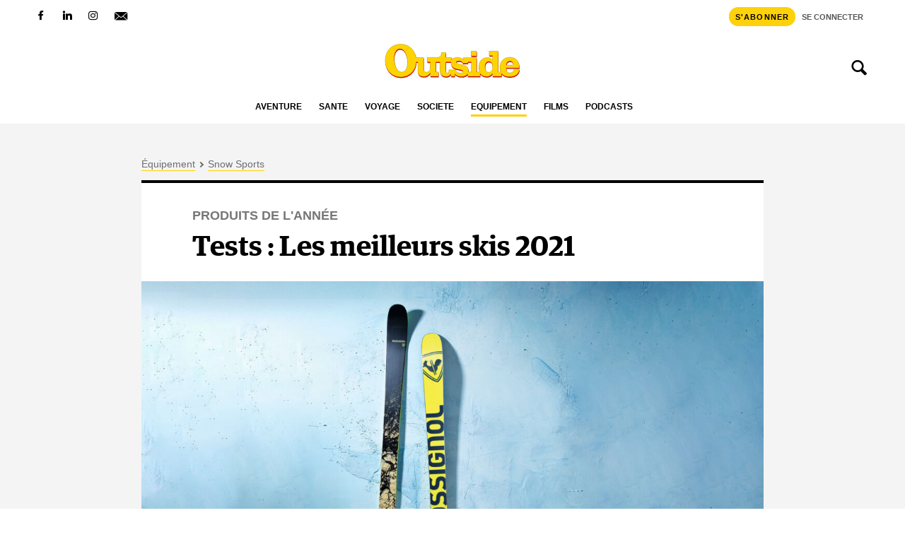

--- FILE ---
content_type: text/html; charset=UTF-8
request_url: https://www.outside.fr/tests-les-meilleurs-skis-2021/
body_size: 45449
content:
<!doctype html>
<html lang="fr-FR">
<head><meta charset="UTF-8"><script>if(navigator.userAgent.match(/MSIE|Internet Explorer/i)||navigator.userAgent.match(/Trident\/7\..*?rv:11/i)){var href=document.location.href;if(!href.match(/[?&]nowprocket/)){if(href.indexOf("?")==-1){if(href.indexOf("#")==-1){document.location.href=href+"?nowprocket=1"}else{document.location.href=href.replace("#","?nowprocket=1#")}}else{if(href.indexOf("#")==-1){document.location.href=href+"&nowprocket=1"}else{document.location.href=href.replace("#","&nowprocket=1#")}}}}</script><script>(()=>{class RocketLazyLoadScripts{constructor(){this.v="2.0.4",this.userEvents=["keydown","keyup","mousedown","mouseup","mousemove","mouseover","mouseout","touchmove","touchstart","touchend","touchcancel","wheel","click","dblclick","input"],this.attributeEvents=["onblur","onclick","oncontextmenu","ondblclick","onfocus","onmousedown","onmouseenter","onmouseleave","onmousemove","onmouseout","onmouseover","onmouseup","onmousewheel","onscroll","onsubmit"]}async t(){this.i(),this.o(),/iP(ad|hone)/.test(navigator.userAgent)&&this.h(),this.u(),this.l(this),this.m(),this.k(this),this.p(this),this._(),await Promise.all([this.R(),this.L()]),this.lastBreath=Date.now(),this.S(this),this.P(),this.D(),this.O(),this.M(),await this.C(this.delayedScripts.normal),await this.C(this.delayedScripts.defer),await this.C(this.delayedScripts.async),await this.T(),await this.F(),await this.j(),await this.A(),window.dispatchEvent(new Event("rocket-allScriptsLoaded")),this.everythingLoaded=!0,this.lastTouchEnd&&await new Promise(t=>setTimeout(t,500-Date.now()+this.lastTouchEnd)),this.I(),this.H(),this.U(),this.W()}i(){this.CSPIssue=sessionStorage.getItem("rocketCSPIssue"),document.addEventListener("securitypolicyviolation",t=>{this.CSPIssue||"script-src-elem"!==t.violatedDirective||"data"!==t.blockedURI||(this.CSPIssue=!0,sessionStorage.setItem("rocketCSPIssue",!0))},{isRocket:!0})}o(){window.addEventListener("pageshow",t=>{this.persisted=t.persisted,this.realWindowLoadedFired=!0},{isRocket:!0}),window.addEventListener("pagehide",()=>{this.onFirstUserAction=null},{isRocket:!0})}h(){let t;function e(e){t=e}window.addEventListener("touchstart",e,{isRocket:!0}),window.addEventListener("touchend",function i(o){o.changedTouches[0]&&t.changedTouches[0]&&Math.abs(o.changedTouches[0].pageX-t.changedTouches[0].pageX)<10&&Math.abs(o.changedTouches[0].pageY-t.changedTouches[0].pageY)<10&&o.timeStamp-t.timeStamp<200&&(window.removeEventListener("touchstart",e,{isRocket:!0}),window.removeEventListener("touchend",i,{isRocket:!0}),"INPUT"===o.target.tagName&&"text"===o.target.type||(o.target.dispatchEvent(new TouchEvent("touchend",{target:o.target,bubbles:!0})),o.target.dispatchEvent(new MouseEvent("mouseover",{target:o.target,bubbles:!0})),o.target.dispatchEvent(new PointerEvent("click",{target:o.target,bubbles:!0,cancelable:!0,detail:1,clientX:o.changedTouches[0].clientX,clientY:o.changedTouches[0].clientY})),event.preventDefault()))},{isRocket:!0})}q(t){this.userActionTriggered||("mousemove"!==t.type||this.firstMousemoveIgnored?"keyup"===t.type||"mouseover"===t.type||"mouseout"===t.type||(this.userActionTriggered=!0,this.onFirstUserAction&&this.onFirstUserAction()):this.firstMousemoveIgnored=!0),"click"===t.type&&t.preventDefault(),t.stopPropagation(),t.stopImmediatePropagation(),"touchstart"===this.lastEvent&&"touchend"===t.type&&(this.lastTouchEnd=Date.now()),"click"===t.type&&(this.lastTouchEnd=0),this.lastEvent=t.type,t.composedPath&&t.composedPath()[0].getRootNode()instanceof ShadowRoot&&(t.rocketTarget=t.composedPath()[0]),this.savedUserEvents.push(t)}u(){this.savedUserEvents=[],this.userEventHandler=this.q.bind(this),this.userEvents.forEach(t=>window.addEventListener(t,this.userEventHandler,{passive:!1,isRocket:!0})),document.addEventListener("visibilitychange",this.userEventHandler,{isRocket:!0})}U(){this.userEvents.forEach(t=>window.removeEventListener(t,this.userEventHandler,{passive:!1,isRocket:!0})),document.removeEventListener("visibilitychange",this.userEventHandler,{isRocket:!0}),this.savedUserEvents.forEach(t=>{(t.rocketTarget||t.target).dispatchEvent(new window[t.constructor.name](t.type,t))})}m(){const t="return false",e=Array.from(this.attributeEvents,t=>"data-rocket-"+t),i="["+this.attributeEvents.join("],[")+"]",o="[data-rocket-"+this.attributeEvents.join("],[data-rocket-")+"]",s=(e,i,o)=>{o&&o!==t&&(e.setAttribute("data-rocket-"+i,o),e["rocket"+i]=new Function("event",o),e.setAttribute(i,t))};new MutationObserver(t=>{for(const n of t)"attributes"===n.type&&(n.attributeName.startsWith("data-rocket-")||this.everythingLoaded?n.attributeName.startsWith("data-rocket-")&&this.everythingLoaded&&this.N(n.target,n.attributeName.substring(12)):s(n.target,n.attributeName,n.target.getAttribute(n.attributeName))),"childList"===n.type&&n.addedNodes.forEach(t=>{if(t.nodeType===Node.ELEMENT_NODE)if(this.everythingLoaded)for(const i of[t,...t.querySelectorAll(o)])for(const t of i.getAttributeNames())e.includes(t)&&this.N(i,t.substring(12));else for(const e of[t,...t.querySelectorAll(i)])for(const t of e.getAttributeNames())this.attributeEvents.includes(t)&&s(e,t,e.getAttribute(t))})}).observe(document,{subtree:!0,childList:!0,attributeFilter:[...this.attributeEvents,...e]})}I(){this.attributeEvents.forEach(t=>{document.querySelectorAll("[data-rocket-"+t+"]").forEach(e=>{this.N(e,t)})})}N(t,e){const i=t.getAttribute("data-rocket-"+e);i&&(t.setAttribute(e,i),t.removeAttribute("data-rocket-"+e))}k(t){Object.defineProperty(HTMLElement.prototype,"onclick",{get(){return this.rocketonclick||null},set(e){this.rocketonclick=e,this.setAttribute(t.everythingLoaded?"onclick":"data-rocket-onclick","this.rocketonclick(event)")}})}S(t){function e(e,i){let o=e[i];e[i]=null,Object.defineProperty(e,i,{get:()=>o,set(s){t.everythingLoaded?o=s:e["rocket"+i]=o=s}})}e(document,"onreadystatechange"),e(window,"onload"),e(window,"onpageshow");try{Object.defineProperty(document,"readyState",{get:()=>t.rocketReadyState,set(e){t.rocketReadyState=e},configurable:!0}),document.readyState="loading"}catch(t){console.log("WPRocket DJE readyState conflict, bypassing")}}l(t){this.originalAddEventListener=EventTarget.prototype.addEventListener,this.originalRemoveEventListener=EventTarget.prototype.removeEventListener,this.savedEventListeners=[],EventTarget.prototype.addEventListener=function(e,i,o){o&&o.isRocket||!t.B(e,this)&&!t.userEvents.includes(e)||t.B(e,this)&&!t.userActionTriggered||e.startsWith("rocket-")||t.everythingLoaded?t.originalAddEventListener.call(this,e,i,o):(t.savedEventListeners.push({target:this,remove:!1,type:e,func:i,options:o}),"mouseenter"!==e&&"mouseleave"!==e||t.originalAddEventListener.call(this,e,t.savedUserEvents.push,o))},EventTarget.prototype.removeEventListener=function(e,i,o){o&&o.isRocket||!t.B(e,this)&&!t.userEvents.includes(e)||t.B(e,this)&&!t.userActionTriggered||e.startsWith("rocket-")||t.everythingLoaded?t.originalRemoveEventListener.call(this,e,i,o):t.savedEventListeners.push({target:this,remove:!0,type:e,func:i,options:o})}}J(t,e){this.savedEventListeners=this.savedEventListeners.filter(i=>{let o=i.type,s=i.target||window;return e!==o||t!==s||(this.B(o,s)&&(i.type="rocket-"+o),this.$(i),!1)})}H(){EventTarget.prototype.addEventListener=this.originalAddEventListener,EventTarget.prototype.removeEventListener=this.originalRemoveEventListener,this.savedEventListeners.forEach(t=>this.$(t))}$(t){t.remove?this.originalRemoveEventListener.call(t.target,t.type,t.func,t.options):this.originalAddEventListener.call(t.target,t.type,t.func,t.options)}p(t){let e;function i(e){return t.everythingLoaded?e:e.split(" ").map(t=>"load"===t||t.startsWith("load.")?"rocket-jquery-load":t).join(" ")}function o(o){function s(e){const s=o.fn[e];o.fn[e]=o.fn.init.prototype[e]=function(){return this[0]===window&&t.userActionTriggered&&("string"==typeof arguments[0]||arguments[0]instanceof String?arguments[0]=i(arguments[0]):"object"==typeof arguments[0]&&Object.keys(arguments[0]).forEach(t=>{const e=arguments[0][t];delete arguments[0][t],arguments[0][i(t)]=e})),s.apply(this,arguments),this}}if(o&&o.fn&&!t.allJQueries.includes(o)){const e={DOMContentLoaded:[],"rocket-DOMContentLoaded":[]};for(const t in e)document.addEventListener(t,()=>{e[t].forEach(t=>t())},{isRocket:!0});o.fn.ready=o.fn.init.prototype.ready=function(i){function s(){parseInt(o.fn.jquery)>2?setTimeout(()=>i.bind(document)(o)):i.bind(document)(o)}return"function"==typeof i&&(t.realDomReadyFired?!t.userActionTriggered||t.fauxDomReadyFired?s():e["rocket-DOMContentLoaded"].push(s):e.DOMContentLoaded.push(s)),o([])},s("on"),s("one"),s("off"),t.allJQueries.push(o)}e=o}t.allJQueries=[],o(window.jQuery),Object.defineProperty(window,"jQuery",{get:()=>e,set(t){o(t)}})}P(){const t=new Map;document.write=document.writeln=function(e){const i=document.currentScript,o=document.createRange(),s=i.parentElement;let n=t.get(i);void 0===n&&(n=i.nextSibling,t.set(i,n));const c=document.createDocumentFragment();o.setStart(c,0),c.appendChild(o.createContextualFragment(e)),s.insertBefore(c,n)}}async R(){return new Promise(t=>{this.userActionTriggered?t():this.onFirstUserAction=t})}async L(){return new Promise(t=>{document.addEventListener("DOMContentLoaded",()=>{this.realDomReadyFired=!0,t()},{isRocket:!0})})}async j(){return this.realWindowLoadedFired?Promise.resolve():new Promise(t=>{window.addEventListener("load",t,{isRocket:!0})})}M(){this.pendingScripts=[];this.scriptsMutationObserver=new MutationObserver(t=>{for(const e of t)e.addedNodes.forEach(t=>{"SCRIPT"!==t.tagName||t.noModule||t.isWPRocket||this.pendingScripts.push({script:t,promise:new Promise(e=>{const i=()=>{const i=this.pendingScripts.findIndex(e=>e.script===t);i>=0&&this.pendingScripts.splice(i,1),e()};t.addEventListener("load",i,{isRocket:!0}),t.addEventListener("error",i,{isRocket:!0}),setTimeout(i,1e3)})})})}),this.scriptsMutationObserver.observe(document,{childList:!0,subtree:!0})}async F(){await this.X(),this.pendingScripts.length?(await this.pendingScripts[0].promise,await this.F()):this.scriptsMutationObserver.disconnect()}D(){this.delayedScripts={normal:[],async:[],defer:[]},document.querySelectorAll("script[type$=rocketlazyloadscript]").forEach(t=>{t.hasAttribute("data-rocket-src")?t.hasAttribute("async")&&!1!==t.async?this.delayedScripts.async.push(t):t.hasAttribute("defer")&&!1!==t.defer||"module"===t.getAttribute("data-rocket-type")?this.delayedScripts.defer.push(t):this.delayedScripts.normal.push(t):this.delayedScripts.normal.push(t)})}async _(){await this.L();let t=[];document.querySelectorAll("script[type$=rocketlazyloadscript][data-rocket-src]").forEach(e=>{let i=e.getAttribute("data-rocket-src");if(i&&!i.startsWith("data:")){i.startsWith("//")&&(i=location.protocol+i);try{const o=new URL(i).origin;o!==location.origin&&t.push({src:o,crossOrigin:e.crossOrigin||"module"===e.getAttribute("data-rocket-type")})}catch(t){}}}),t=[...new Map(t.map(t=>[JSON.stringify(t),t])).values()],this.Y(t,"preconnect")}async G(t){if(await this.K(),!0!==t.noModule||!("noModule"in HTMLScriptElement.prototype))return new Promise(e=>{let i;function o(){(i||t).setAttribute("data-rocket-status","executed"),e()}try{if(navigator.userAgent.includes("Firefox/")||""===navigator.vendor||this.CSPIssue)i=document.createElement("script"),[...t.attributes].forEach(t=>{let e=t.nodeName;"type"!==e&&("data-rocket-type"===e&&(e="type"),"data-rocket-src"===e&&(e="src"),i.setAttribute(e,t.nodeValue))}),t.text&&(i.text=t.text),t.nonce&&(i.nonce=t.nonce),i.hasAttribute("src")?(i.addEventListener("load",o,{isRocket:!0}),i.addEventListener("error",()=>{i.setAttribute("data-rocket-status","failed-network"),e()},{isRocket:!0}),setTimeout(()=>{i.isConnected||e()},1)):(i.text=t.text,o()),i.isWPRocket=!0,t.parentNode.replaceChild(i,t);else{const i=t.getAttribute("data-rocket-type"),s=t.getAttribute("data-rocket-src");i?(t.type=i,t.removeAttribute("data-rocket-type")):t.removeAttribute("type"),t.addEventListener("load",o,{isRocket:!0}),t.addEventListener("error",i=>{this.CSPIssue&&i.target.src.startsWith("data:")?(console.log("WPRocket: CSP fallback activated"),t.removeAttribute("src"),this.G(t).then(e)):(t.setAttribute("data-rocket-status","failed-network"),e())},{isRocket:!0}),s?(t.fetchPriority="high",t.removeAttribute("data-rocket-src"),t.src=s):t.src="data:text/javascript;base64,"+window.btoa(unescape(encodeURIComponent(t.text)))}}catch(i){t.setAttribute("data-rocket-status","failed-transform"),e()}});t.setAttribute("data-rocket-status","skipped")}async C(t){const e=t.shift();return e?(e.isConnected&&await this.G(e),this.C(t)):Promise.resolve()}O(){this.Y([...this.delayedScripts.normal,...this.delayedScripts.defer,...this.delayedScripts.async],"preload")}Y(t,e){this.trash=this.trash||[];let i=!0;var o=document.createDocumentFragment();t.forEach(t=>{const s=t.getAttribute&&t.getAttribute("data-rocket-src")||t.src;if(s&&!s.startsWith("data:")){const n=document.createElement("link");n.href=s,n.rel=e,"preconnect"!==e&&(n.as="script",n.fetchPriority=i?"high":"low"),t.getAttribute&&"module"===t.getAttribute("data-rocket-type")&&(n.crossOrigin=!0),t.crossOrigin&&(n.crossOrigin=t.crossOrigin),t.integrity&&(n.integrity=t.integrity),t.nonce&&(n.nonce=t.nonce),o.appendChild(n),this.trash.push(n),i=!1}}),document.head.appendChild(o)}W(){this.trash.forEach(t=>t.remove())}async T(){try{document.readyState="interactive"}catch(t){}this.fauxDomReadyFired=!0;try{await this.K(),this.J(document,"readystatechange"),document.dispatchEvent(new Event("rocket-readystatechange")),await this.K(),document.rocketonreadystatechange&&document.rocketonreadystatechange(),await this.K(),this.J(document,"DOMContentLoaded"),document.dispatchEvent(new Event("rocket-DOMContentLoaded")),await this.K(),this.J(window,"DOMContentLoaded"),window.dispatchEvent(new Event("rocket-DOMContentLoaded"))}catch(t){console.error(t)}}async A(){try{document.readyState="complete"}catch(t){}try{await this.K(),this.J(document,"readystatechange"),document.dispatchEvent(new Event("rocket-readystatechange")),await this.K(),document.rocketonreadystatechange&&document.rocketonreadystatechange(),await this.K(),this.J(window,"load"),window.dispatchEvent(new Event("rocket-load")),await this.K(),window.rocketonload&&window.rocketonload(),await this.K(),this.allJQueries.forEach(t=>t(window).trigger("rocket-jquery-load")),await this.K(),this.J(window,"pageshow");const t=new Event("rocket-pageshow");t.persisted=this.persisted,window.dispatchEvent(t),await this.K(),window.rocketonpageshow&&window.rocketonpageshow({persisted:this.persisted})}catch(t){console.error(t)}}async K(){Date.now()-this.lastBreath>45&&(await this.X(),this.lastBreath=Date.now())}async X(){return document.hidden?new Promise(t=>setTimeout(t)):new Promise(t=>requestAnimationFrame(t))}B(t,e){return e===document&&"readystatechange"===t||(e===document&&"DOMContentLoaded"===t||(e===window&&"DOMContentLoaded"===t||(e===window&&"load"===t||e===window&&"pageshow"===t)))}static run(){(new RocketLazyLoadScripts).t()}}RocketLazyLoadScripts.run()})();</script>
	
	<meta name="viewport" content="width=device-width, initial-scale=1, shrink-to-fit=no">
	<link rel="profile" href="http://gmpg.org/xfn/11">

	<meta name='robots' content='index, follow, max-image-preview:large, max-snippet:-1, max-video-preview:-1' />

	<!-- This site is optimized with the Yoast SEO Premium plugin v26.8 (Yoast SEO v26.8) - https://yoast.com/product/yoast-seo-premium-wordpress/ -->
	<title>Tests : Les meilleurs skis 2021</title>
<link crossorigin data-rocket-preload as="font" href="https://www.outside.fr/wp-content/themes/outside/typos/guardian/GuardianEgyp-Semibold-Web.woff" rel="preload">
<style id="wpr-usedcss">img:is([sizes=auto i],[sizes^="auto," i]){contain-intrinsic-size:3000px 1500px}.wp-block-button__link{align-content:center;box-sizing:border-box;cursor:pointer;display:inline-block;height:100%;text-align:center;word-break:break-word}.wp-block-button__link.aligncenter{text-align:center}:where(.wp-block-button__link){border-radius:9999px;box-shadow:none;padding:calc(.667em + 2px) calc(1.333em + 2px);text-decoration:none}:root :where(.wp-block-button .wp-block-button__link.is-style-outline),:root :where(.wp-block-button.is-style-outline>.wp-block-button__link){border:2px solid;padding:.667em 1.333em}:root :where(.wp-block-button .wp-block-button__link.is-style-outline:not(.has-text-color)),:root :where(.wp-block-button.is-style-outline>.wp-block-button__link:not(.has-text-color)){color:currentColor}:root :where(.wp-block-button .wp-block-button__link.is-style-outline:not(.has-background)),:root :where(.wp-block-button.is-style-outline>.wp-block-button__link:not(.has-background)){background-color:initial;background-image:none}.wp-block-button.aligncenter{text-align:center}:where(.wp-block-calendar table:not(.has-background) th){background:#ddd}:where(.wp-block-columns){margin-bottom:1.75em}:where(.wp-block-columns.has-background){padding:1.25em 2.375em}:where(.wp-block-post-comments input[type=submit]){border:none}:where(.wp-block-cover-image:not(.has-text-color)),:where(.wp-block-cover:not(.has-text-color)){color:#fff}:where(.wp-block-cover-image.is-light:not(.has-text-color)),:where(.wp-block-cover.is-light:not(.has-text-color)){color:#000}:root :where(.wp-block-cover h1:not(.has-text-color)),:root :where(.wp-block-cover h2:not(.has-text-color)),:root :where(.wp-block-cover h3:not(.has-text-color)),:root :where(.wp-block-cover h4:not(.has-text-color)),:root :where(.wp-block-cover h5:not(.has-text-color)),:root :where(.wp-block-cover h6:not(.has-text-color)),:root :where(.wp-block-cover p:not(.has-text-color)){color:inherit}:where(.wp-block-file){margin-bottom:1.5em}:where(.wp-block-file__button){border-radius:2em;display:inline-block;padding:.5em 1em}:where(.wp-block-file__button):is(a):active,:where(.wp-block-file__button):is(a):focus,:where(.wp-block-file__button):is(a):hover,:where(.wp-block-file__button):is(a):visited{box-shadow:none;color:#fff;opacity:.85;text-decoration:none}:where(.wp-block-group.wp-block-group-is-layout-constrained){position:relative}h1.has-background,h2.has-background{padding:1.25em 2.375em}.wp-block-image>a,.wp-block-image>figure>a{display:inline-block}.wp-block-image img{box-sizing:border-box;height:auto;max-width:100%;vertical-align:bottom}@media not (prefers-reduced-motion){.wp-block-image img.hide{visibility:hidden}.wp-block-image img.show{animation:.4s show-content-image}}.wp-block-image[style*=border-radius] img,.wp-block-image[style*=border-radius]>a{border-radius:inherit}.wp-block-image.aligncenter{text-align:center}.wp-block-image .aligncenter,.wp-block-image.aligncenter{display:table}.wp-block-image .aligncenter>figcaption,.wp-block-image.aligncenter>figcaption{caption-side:bottom;display:table-caption}.wp-block-image .aligncenter{margin-left:auto;margin-right:auto}.wp-block-image :where(figcaption){margin-bottom:1em;margin-top:.5em}:root :where(.wp-block-image.is-style-rounded img,.wp-block-image .is-style-rounded img){border-radius:9999px}.wp-block-image figure{margin:0}@keyframes show-content-image{0%{visibility:hidden}99%{visibility:hidden}to{visibility:visible}}:where(.wp-block-latest-comments:not([style*=line-height] .wp-block-latest-comments__comment)){line-height:1.1}:where(.wp-block-latest-comments:not([style*=line-height] .wp-block-latest-comments__comment-excerpt p)){line-height:1.8}:root :where(.wp-block-latest-posts.is-grid){padding:0}:root :where(.wp-block-latest-posts.wp-block-latest-posts__list){padding-left:0}ul{box-sizing:border-box}:root :where(.wp-block-list.has-background){padding:1.25em 2.375em}:where(.wp-block-navigation.has-background .wp-block-navigation-item a:not(.wp-element-button)),:where(.wp-block-navigation.has-background .wp-block-navigation-submenu a:not(.wp-element-button)){padding:.5em 1em}:where(.wp-block-navigation .wp-block-navigation__submenu-container .wp-block-navigation-item a:not(.wp-element-button)),:where(.wp-block-navigation .wp-block-navigation__submenu-container .wp-block-navigation-submenu a:not(.wp-element-button)),:where(.wp-block-navigation .wp-block-navigation__submenu-container .wp-block-navigation-submenu button.wp-block-navigation-item__content),:where(.wp-block-navigation .wp-block-navigation__submenu-container .wp-block-pages-list__item button.wp-block-navigation-item__content){padding:.5em 1em}:root :where(p.has-background){padding:1.25em 2.375em}:where(p.has-text-color:not(.has-link-color)) a{color:inherit}:where(.wp-block-post-comments-form) input:not([type=submit]),:where(.wp-block-post-comments-form) textarea{border:1px solid #949494;font-family:inherit;font-size:1em}:where(.wp-block-post-comments-form) input:where(:not([type=submit]):not([type=checkbox])),:where(.wp-block-post-comments-form) textarea{padding:calc(.667em + 2px)}:where(.wp-block-post-excerpt){box-sizing:border-box;margin-bottom:var(--wp--style--block-gap);margin-top:var(--wp--style--block-gap)}:where(.wp-block-preformatted.has-background){padding:1.25em 2.375em}:where(.wp-block-search__button){border:1px solid #ccc;padding:6px 10px}:where(.wp-block-search__input){font-family:inherit;font-size:inherit;font-style:inherit;font-weight:inherit;letter-spacing:inherit;line-height:inherit;text-transform:inherit}:where(.wp-block-search__button-inside .wp-block-search__inside-wrapper){border:1px solid #949494;box-sizing:border-box;padding:4px}:where(.wp-block-search__button-inside .wp-block-search__inside-wrapper) .wp-block-search__input{border:none;border-radius:0;padding:0 4px}:where(.wp-block-search__button-inside .wp-block-search__inside-wrapper) .wp-block-search__input:focus{outline:0}:where(.wp-block-search__button-inside .wp-block-search__inside-wrapper) :where(.wp-block-search__button){padding:4px 8px}.wp-block-separator{border:none;border-top:2px solid}:root :where(.wp-block-separator.is-style-dots){height:auto;line-height:1;text-align:center}:root :where(.wp-block-separator.is-style-dots):before{color:currentColor;content:"···";font-family:serif;font-size:1.5em;letter-spacing:2em;padding-left:2em}.wp-block-separator.is-style-dots{background:0 0!important;border:none!important}:root :where(.wp-block-site-logo.is-style-rounded){border-radius:9999px}:where(.wp-block-social-links:not(.is-style-logos-only)) .wp-social-link{background-color:#f0f0f0;color:#444}:where(.wp-block-social-links:not(.is-style-logos-only)) .wp-social-link-amazon{background-color:#f90;color:#fff}:where(.wp-block-social-links:not(.is-style-logos-only)) .wp-social-link-bandcamp{background-color:#1ea0c3;color:#fff}:where(.wp-block-social-links:not(.is-style-logos-only)) .wp-social-link-behance{background-color:#0757fe;color:#fff}:where(.wp-block-social-links:not(.is-style-logos-only)) .wp-social-link-bluesky{background-color:#0a7aff;color:#fff}:where(.wp-block-social-links:not(.is-style-logos-only)) .wp-social-link-codepen{background-color:#1e1f26;color:#fff}:where(.wp-block-social-links:not(.is-style-logos-only)) .wp-social-link-deviantart{background-color:#02e49b;color:#fff}:where(.wp-block-social-links:not(.is-style-logos-only)) .wp-social-link-discord{background-color:#5865f2;color:#fff}:where(.wp-block-social-links:not(.is-style-logos-only)) .wp-social-link-dribbble{background-color:#e94c89;color:#fff}:where(.wp-block-social-links:not(.is-style-logos-only)) .wp-social-link-dropbox{background-color:#4280ff;color:#fff}:where(.wp-block-social-links:not(.is-style-logos-only)) .wp-social-link-etsy{background-color:#f45800;color:#fff}:where(.wp-block-social-links:not(.is-style-logos-only)) .wp-social-link-facebook{background-color:#0866ff;color:#fff}:where(.wp-block-social-links:not(.is-style-logos-only)) .wp-social-link-fivehundredpx{background-color:#000;color:#fff}:where(.wp-block-social-links:not(.is-style-logos-only)) .wp-social-link-flickr{background-color:#0461dd;color:#fff}:where(.wp-block-social-links:not(.is-style-logos-only)) .wp-social-link-foursquare{background-color:#e65678;color:#fff}:where(.wp-block-social-links:not(.is-style-logos-only)) .wp-social-link-github{background-color:#24292d;color:#fff}:where(.wp-block-social-links:not(.is-style-logos-only)) .wp-social-link-goodreads{background-color:#eceadd;color:#382110}:where(.wp-block-social-links:not(.is-style-logos-only)) .wp-social-link-google{background-color:#ea4434;color:#fff}:where(.wp-block-social-links:not(.is-style-logos-only)) .wp-social-link-gravatar{background-color:#1d4fc4;color:#fff}:where(.wp-block-social-links:not(.is-style-logos-only)) .wp-social-link-instagram{background-color:#f00075;color:#fff}:where(.wp-block-social-links:not(.is-style-logos-only)) .wp-social-link-lastfm{background-color:#e21b24;color:#fff}:where(.wp-block-social-links:not(.is-style-logos-only)) .wp-social-link-linkedin{background-color:#0d66c2;color:#fff}:where(.wp-block-social-links:not(.is-style-logos-only)) .wp-social-link-mastodon{background-color:#3288d4;color:#fff}:where(.wp-block-social-links:not(.is-style-logos-only)) .wp-social-link-medium{background-color:#000;color:#fff}:where(.wp-block-social-links:not(.is-style-logos-only)) .wp-social-link-meetup{background-color:#f6405f;color:#fff}:where(.wp-block-social-links:not(.is-style-logos-only)) .wp-social-link-patreon{background-color:#000;color:#fff}:where(.wp-block-social-links:not(.is-style-logos-only)) .wp-social-link-pinterest{background-color:#e60122;color:#fff}:where(.wp-block-social-links:not(.is-style-logos-only)) .wp-social-link-pocket{background-color:#ef4155;color:#fff}:where(.wp-block-social-links:not(.is-style-logos-only)) .wp-social-link-reddit{background-color:#ff4500;color:#fff}:where(.wp-block-social-links:not(.is-style-logos-only)) .wp-social-link-skype{background-color:#0478d7;color:#fff}:where(.wp-block-social-links:not(.is-style-logos-only)) .wp-social-link-snapchat{background-color:#fefc00;color:#fff;stroke:#000}:where(.wp-block-social-links:not(.is-style-logos-only)) .wp-social-link-soundcloud{background-color:#ff5600;color:#fff}:where(.wp-block-social-links:not(.is-style-logos-only)) .wp-social-link-spotify{background-color:#1bd760;color:#fff}:where(.wp-block-social-links:not(.is-style-logos-only)) .wp-social-link-telegram{background-color:#2aabee;color:#fff}:where(.wp-block-social-links:not(.is-style-logos-only)) .wp-social-link-threads{background-color:#000;color:#fff}:where(.wp-block-social-links:not(.is-style-logos-only)) .wp-social-link-tiktok{background-color:#000;color:#fff}:where(.wp-block-social-links:not(.is-style-logos-only)) .wp-social-link-tumblr{background-color:#011835;color:#fff}:where(.wp-block-social-links:not(.is-style-logos-only)) .wp-social-link-twitch{background-color:#6440a4;color:#fff}:where(.wp-block-social-links:not(.is-style-logos-only)) .wp-social-link-twitter{background-color:#1da1f2;color:#fff}:where(.wp-block-social-links:not(.is-style-logos-only)) .wp-social-link-vimeo{background-color:#1eb7ea;color:#fff}:where(.wp-block-social-links:not(.is-style-logos-only)) .wp-social-link-vk{background-color:#4680c2;color:#fff}:where(.wp-block-social-links:not(.is-style-logos-only)) .wp-social-link-wordpress{background-color:#3499cd;color:#fff}:where(.wp-block-social-links:not(.is-style-logos-only)) .wp-social-link-whatsapp{background-color:#25d366;color:#fff}:where(.wp-block-social-links:not(.is-style-logos-only)) .wp-social-link-x{background-color:#000;color:#fff}:where(.wp-block-social-links:not(.is-style-logos-only)) .wp-social-link-yelp{background-color:#d32422;color:#fff}:where(.wp-block-social-links:not(.is-style-logos-only)) .wp-social-link-youtube{background-color:red;color:#fff}:where(.wp-block-social-links.is-style-logos-only) .wp-social-link{background:0 0}:where(.wp-block-social-links.is-style-logos-only) .wp-social-link svg{height:1.25em;width:1.25em}:where(.wp-block-social-links.is-style-logos-only) .wp-social-link-amazon{color:#f90}:where(.wp-block-social-links.is-style-logos-only) .wp-social-link-bandcamp{color:#1ea0c3}:where(.wp-block-social-links.is-style-logos-only) .wp-social-link-behance{color:#0757fe}:where(.wp-block-social-links.is-style-logos-only) .wp-social-link-bluesky{color:#0a7aff}:where(.wp-block-social-links.is-style-logos-only) .wp-social-link-codepen{color:#1e1f26}:where(.wp-block-social-links.is-style-logos-only) .wp-social-link-deviantart{color:#02e49b}:where(.wp-block-social-links.is-style-logos-only) .wp-social-link-discord{color:#5865f2}:where(.wp-block-social-links.is-style-logos-only) .wp-social-link-dribbble{color:#e94c89}:where(.wp-block-social-links.is-style-logos-only) .wp-social-link-dropbox{color:#4280ff}:where(.wp-block-social-links.is-style-logos-only) .wp-social-link-etsy{color:#f45800}:where(.wp-block-social-links.is-style-logos-only) .wp-social-link-facebook{color:#0866ff}:where(.wp-block-social-links.is-style-logos-only) .wp-social-link-fivehundredpx{color:#000}:where(.wp-block-social-links.is-style-logos-only) .wp-social-link-flickr{color:#0461dd}:where(.wp-block-social-links.is-style-logos-only) .wp-social-link-foursquare{color:#e65678}:where(.wp-block-social-links.is-style-logos-only) .wp-social-link-github{color:#24292d}:where(.wp-block-social-links.is-style-logos-only) .wp-social-link-goodreads{color:#382110}:where(.wp-block-social-links.is-style-logos-only) .wp-social-link-google{color:#ea4434}:where(.wp-block-social-links.is-style-logos-only) .wp-social-link-gravatar{color:#1d4fc4}:where(.wp-block-social-links.is-style-logos-only) .wp-social-link-instagram{color:#f00075}:where(.wp-block-social-links.is-style-logos-only) .wp-social-link-lastfm{color:#e21b24}:where(.wp-block-social-links.is-style-logos-only) .wp-social-link-linkedin{color:#0d66c2}:where(.wp-block-social-links.is-style-logos-only) .wp-social-link-mastodon{color:#3288d4}:where(.wp-block-social-links.is-style-logos-only) .wp-social-link-medium{color:#000}:where(.wp-block-social-links.is-style-logos-only) .wp-social-link-meetup{color:#f6405f}:where(.wp-block-social-links.is-style-logos-only) .wp-social-link-patreon{color:#000}:where(.wp-block-social-links.is-style-logos-only) .wp-social-link-pinterest{color:#e60122}:where(.wp-block-social-links.is-style-logos-only) .wp-social-link-pocket{color:#ef4155}:where(.wp-block-social-links.is-style-logos-only) .wp-social-link-reddit{color:#ff4500}:where(.wp-block-social-links.is-style-logos-only) .wp-social-link-skype{color:#0478d7}:where(.wp-block-social-links.is-style-logos-only) .wp-social-link-snapchat{color:#fff;stroke:#000}:where(.wp-block-social-links.is-style-logos-only) .wp-social-link-soundcloud{color:#ff5600}:where(.wp-block-social-links.is-style-logos-only) .wp-social-link-spotify{color:#1bd760}:where(.wp-block-social-links.is-style-logos-only) .wp-social-link-telegram{color:#2aabee}:where(.wp-block-social-links.is-style-logos-only) .wp-social-link-threads{color:#000}:where(.wp-block-social-links.is-style-logos-only) .wp-social-link-tiktok{color:#000}:where(.wp-block-social-links.is-style-logos-only) .wp-social-link-tumblr{color:#011835}:where(.wp-block-social-links.is-style-logos-only) .wp-social-link-twitch{color:#6440a4}:where(.wp-block-social-links.is-style-logos-only) .wp-social-link-twitter{color:#1da1f2}:where(.wp-block-social-links.is-style-logos-only) .wp-social-link-vimeo{color:#1eb7ea}:where(.wp-block-social-links.is-style-logos-only) .wp-social-link-vk{color:#4680c2}:where(.wp-block-social-links.is-style-logos-only) .wp-social-link-whatsapp{color:#25d366}:where(.wp-block-social-links.is-style-logos-only) .wp-social-link-wordpress{color:#3499cd}:where(.wp-block-social-links.is-style-logos-only) .wp-social-link-x{color:#000}:where(.wp-block-social-links.is-style-logos-only) .wp-social-link-yelp{color:#d32422}:where(.wp-block-social-links.is-style-logos-only) .wp-social-link-youtube{color:red}:root :where(.wp-block-social-links .wp-social-link a){padding:.25em}:root :where(.wp-block-social-links.is-style-logos-only .wp-social-link a){padding:0}:root :where(.wp-block-social-links.is-style-pill-shape .wp-social-link a){padding-left:.6666666667em;padding-right:.6666666667em}:root :where(.wp-block-tag-cloud.is-style-outline){display:flex;flex-wrap:wrap;gap:1ch}:root :where(.wp-block-tag-cloud.is-style-outline a){border:1px solid;font-size:unset!important;margin-right:0;padding:1ch 2ch;text-decoration:none!important}:root :where(.wp-block-table-of-contents){box-sizing:border-box}:where(.wp-block-term-description){box-sizing:border-box;margin-bottom:var(--wp--style--block-gap);margin-top:var(--wp--style--block-gap)}:where(pre.wp-block-verse){font-family:inherit}.wp-element-button{cursor:pointer}:root{--wp--preset--font-size--normal:16px;--wp--preset--font-size--huge:42px}.aligncenter{clear:both}.screen-reader-text{border:0;clip-path:inset(50%);height:1px;margin:-1px;overflow:hidden;padding:0;position:absolute;width:1px;word-wrap:normal!important}.screen-reader-text:focus{background-color:#ddd;clip-path:none;color:#444;display:block;font-size:1em;height:auto;left:5px;line-height:normal;padding:15px 23px 14px;text-decoration:none;top:5px;width:auto;z-index:100000}html :where(.has-border-color){border-style:solid}html :where([style*=border-top-color]){border-top-style:solid}html :where([style*=border-right-color]){border-right-style:solid}html :where([style*=border-bottom-color]){border-bottom-style:solid}html :where([style*=border-left-color]){border-left-style:solid}html :where([style*=border-width]){border-style:solid}html :where([style*=border-top-width]){border-top-style:solid}html :where([style*=border-right-width]){border-right-style:solid}html :where([style*=border-bottom-width]){border-bottom-style:solid}html :where([style*=border-left-width]){border-left-style:solid}html :where(img[class*=wp-image-]){height:auto;max-width:100%}:where(figure){margin:0 0 1em}html :where(.is-position-sticky){--wp-admin--admin-bar--position-offset:var(--wp-admin--admin-bar--height,0px)}@media screen and (max-width:600px){html :where(.is-position-sticky){--wp-admin--admin-bar--position-offset:0px}}:root :where(.wp-block-image figcaption){color:#555;font-size:13px;text-align:center}.wp-block-image{margin:0 0 1em}:where(.wp-block-group.has-background){padding:1.25em 2.375em}.wp-block-separator.has-css-opacity{opacity:.4}.wp-block-separator{border:none;border-bottom:2px solid;margin-left:auto;margin-right:auto}.wp-block-separator:not(.is-style-wide):not(.is-style-dots){width:100px}.wp-block-separator.has-background:not(.is-style-dots){border-bottom:none;height:1px}.wp-block-separator.has-background:not(.is-style-wide):not(.is-style-dots){height:2px}:root :where(.wp-block-template-part.has-background){margin-bottom:0;margin-top:0;padding:1.25em 2.375em}.wp-block-button__link{color:#fff;background-color:#32373c;border-radius:9999px;box-shadow:none;text-decoration:none;padding:calc(.667em + 2px) calc(1.333em + 2px);font-size:1.125em}:root{--wp--preset--aspect-ratio--square:1;--wp--preset--aspect-ratio--4-3:4/3;--wp--preset--aspect-ratio--3-4:3/4;--wp--preset--aspect-ratio--3-2:3/2;--wp--preset--aspect-ratio--2-3:2/3;--wp--preset--aspect-ratio--16-9:16/9;--wp--preset--aspect-ratio--9-16:9/16;--wp--preset--color--black:#000000;--wp--preset--color--cyan-bluish-gray:#abb8c3;--wp--preset--color--white:#ffffff;--wp--preset--color--pale-pink:#f78da7;--wp--preset--color--vivid-red:#cf2e2e;--wp--preset--color--luminous-vivid-orange:#ff6900;--wp--preset--color--luminous-vivid-amber:#fcb900;--wp--preset--color--light-green-cyan:#7bdcb5;--wp--preset--color--vivid-green-cyan:#00d084;--wp--preset--color--pale-cyan-blue:#8ed1fc;--wp--preset--color--vivid-cyan-blue:#0693e3;--wp--preset--color--vivid-purple:#9b51e0;--wp--preset--color--strong-blue:#0073aa;--wp--preset--color--lighter-blue:#229fd8;--wp--preset--color--very-light-gray:#eee;--wp--preset--color--very-dark-gray:#444;--wp--preset--gradient--vivid-cyan-blue-to-vivid-purple:linear-gradient(135deg,rgba(6, 147, 227, 1) 0%,rgb(155, 81, 224) 100%);--wp--preset--gradient--light-green-cyan-to-vivid-green-cyan:linear-gradient(135deg,rgb(122, 220, 180) 0%,rgb(0, 208, 130) 100%);--wp--preset--gradient--luminous-vivid-amber-to-luminous-vivid-orange:linear-gradient(135deg,rgba(252, 185, 0, 1) 0%,rgba(255, 105, 0, 1) 100%);--wp--preset--gradient--luminous-vivid-orange-to-vivid-red:linear-gradient(135deg,rgba(255, 105, 0, 1) 0%,rgb(207, 46, 46) 100%);--wp--preset--gradient--very-light-gray-to-cyan-bluish-gray:linear-gradient(135deg,rgb(238, 238, 238) 0%,rgb(169, 184, 195) 100%);--wp--preset--gradient--cool-to-warm-spectrum:linear-gradient(135deg,rgb(74, 234, 220) 0%,rgb(151, 120, 209) 20%,rgb(207, 42, 186) 40%,rgb(238, 44, 130) 60%,rgb(251, 105, 98) 80%,rgb(254, 248, 76) 100%);--wp--preset--gradient--blush-light-purple:linear-gradient(135deg,rgb(255, 206, 236) 0%,rgb(152, 150, 240) 100%);--wp--preset--gradient--blush-bordeaux:linear-gradient(135deg,rgb(254, 205, 165) 0%,rgb(254, 45, 45) 50%,rgb(107, 0, 62) 100%);--wp--preset--gradient--luminous-dusk:linear-gradient(135deg,rgb(255, 203, 112) 0%,rgb(199, 81, 192) 50%,rgb(65, 88, 208) 100%);--wp--preset--gradient--pale-ocean:linear-gradient(135deg,rgb(255, 245, 203) 0%,rgb(182, 227, 212) 50%,rgb(51, 167, 181) 100%);--wp--preset--gradient--electric-grass:linear-gradient(135deg,rgb(202, 248, 128) 0%,rgb(113, 206, 126) 100%);--wp--preset--gradient--midnight:linear-gradient(135deg,rgb(2, 3, 129) 0%,rgb(40, 116, 252) 100%);--wp--preset--font-size--small:13px;--wp--preset--font-size--medium:20px;--wp--preset--font-size--large:36px;--wp--preset--font-size--x-large:42px;--wp--preset--spacing--20:0.44rem;--wp--preset--spacing--30:0.67rem;--wp--preset--spacing--40:1rem;--wp--preset--spacing--50:1.5rem;--wp--preset--spacing--60:2.25rem;--wp--preset--spacing--70:3.38rem;--wp--preset--spacing--80:5.06rem;--wp--preset--shadow--natural:6px 6px 9px rgba(0, 0, 0, .2);--wp--preset--shadow--deep:12px 12px 50px rgba(0, 0, 0, .4);--wp--preset--shadow--sharp:6px 6px 0px rgba(0, 0, 0, .2);--wp--preset--shadow--outlined:6px 6px 0px -3px rgba(255, 255, 255, 1),6px 6px rgba(0, 0, 0, 1);--wp--preset--shadow--crisp:6px 6px 0px rgba(0, 0, 0, 1)}:where(.is-layout-flex){gap:.5em}:where(.is-layout-grid){gap:.5em}:where(.wp-block-post-template.is-layout-flex){gap:1.25em}:where(.wp-block-post-template.is-layout-grid){gap:1.25em}:where(.wp-block-columns.is-layout-flex){gap:2em}:where(.wp-block-columns.is-layout-grid){gap:2em}:root :where(.wp-block-pullquote){font-size:1.5em;line-height:1.6}.wp-block-image img{display:block}.wp-block-separator{margin:3em auto;padding:0}[class*=" icomoon-"],[class^=icomoon-]{font-family:icomoon!important;speak:none;font-style:normal;font-weight:400;font-variant:normal;text-transform:none;line-height:1;-webkit-font-smoothing:antialiased;-moz-osx-font-smoothing:grayscale}.icomoon-cross:before{content:"\ea0f"}.icomoon-checkmark:before{content:"\ea10"}@font-face{font-family:outicon;src:url('https://www.outside.fr/wp-content/themes/outside/typos/outicon/fonts/outicon.eot?ad5xeg');src:url('https://www.outside.fr/wp-content/themes/outside/typos/outicon/fonts/outicon.eot?ad5xeg#iefix') format('embedded-opentype'),url('https://www.outside.fr/wp-content/themes/outside/typos/outicon/fonts/outicon.ttf?ad5xeg') format('truetype'),url('https://www.outside.fr/wp-content/themes/outside/typos/outicon/fonts/outicon.woff?ad5xeg') format('woff'),url('https://www.outside.fr/wp-content/themes/outside/typos/outicon/fonts/outicon.svg?ad5xeg#outicon') format('svg');font-weight:400;font-style:normal;font-display:swap}[class*=" outicon-"],[class^=outicon-]{font-family:outicon!important;speak:never;font-style:normal;font-weight:400;font-variant:normal;text-transform:none;line-height:1;-webkit-font-smoothing:antialiased;-moz-osx-font-smoothing:grayscale}.outicon-clock:before{content:"\e903"}.outicon-close:before{content:"\e904"}.outicon-closebox:before{content:"\e905"}.outicon-facebook:before{content:"\e906"}.outicon-instagram:before{content:"\e908"}.outicon-newsletter:before{content:"\e90b"}.outicon-outside:before{content:"\e90c"}.outicon-linkedin:before{content:"\e912"}@font-face{font-display:swap;font-family:guardian-semibold;src:url('https://www.outside.fr/wp-content/themes/outside/typos/guardian/GuardianEgyp-Semibold-Web.woff') format('woff');font-weight:400;font-style:normal}@font-face{font-display:swap;font-family:outside;src:url('https://www.outside.fr/wp-content/themes/outside/typos/outside.eot?7ol3yx');src:url('https://www.outside.fr/wp-content/themes/outside/typos/outside.eot?7ol3yx#iefix') format('embedded-opentype'),url('https://www.outside.fr/wp-content/themes/outside/typos/outside.ttf?7ol3yx') format('truetype'),url('https://www.outside.fr/wp-content/themes/outside/typos/outside.woff?7ol3yx') format('woff'),url('https://www.outside.fr/wp-content/themes/outside/typos/outside.svg?7ol3yx#outside') format('svg');font-weight:400;font-style:normal}:root{--top-header-height:175px}i{font-family:outside!important;speak:none;font-style:normal;font-weight:400;font-variant:normal;text-transform:none;line-height:1;-webkit-font-smoothing:antialiased;-moz-osx-font-smoothing:grayscale}.icon-picto_facebook:before{content:"\e902"}.icon-picto_mail:before{content:"\e905"}.icon-picto_rss:before{content:"\e907"}.icon-picto_search:before{content:"\e908"}.icon-picto_twitter:before{content:"\e90a"}*{outline:0;margin:0;padding:0;-webkit-box-sizing:border-box;-moz-box-sizing:border-box;box-sizing:border-box}html{margin:0;padding:0}body{background:#fff;font-family:arial,sans-serif;font-size:62.5%;color:#000}h1,h2{margin:0;border:none;font-family:guardian-semibold,Georgia,serif;font-weight:400;letter-spacing:normal}ul{margin:0;padding:0;list-style:none;line-height:1.3em}img{border:none}a,a:link{outline:0;text-decoration:none;color:#000;-webkit-transition:.5s;-moz-transition:.5s;-ms-transition:.5s;-o-transition:.5s;transition:all .5s}a:visited{text-decoration:none;color:#000}a:focus,a:hover{outline:0;color:#8a312d;text-decoration:none}input,textarea{font-family:arial,sans-serif}input[type=password]:focus,input[type=text]:focus,textarea:focus{outline:0;background-color:#f1f1ed}.screen-reader-text{position:absolute;left:-5000000px}.main-content>.pub{margin-top:50px}.error{font-size:1.2em;font-weight:700;color:#e31a23;text-transform:uppercase}.success{display:inline-block;padding:3px;background:#ffd200;font-size:1.2em;font-weight:700;color:#000;text-transform:uppercase}.mobile{display:none!important}.position-sticky{position:sticky;position:-webkit-sticky;top:0}.fancybox-button{background:0 0!important}.fancybox-button path{fill:#000!important}.fancybox-bg{opacity:1!important;background:#f4f4f4!important}.fancybox-image{border:15px solid #fff!important}.fancybox-caption{padding-top:0!important;color:#656565!important}.section-large{position:relative;margin:0 auto;padding:0 50px;width:100%;max-width:1600px}.section-standard{position:relative;margin:0 auto;padding:0 50px;width:100%;max-width:1300px}@media only screen and (max-width:680px){.mobile{display:block!important}.section-standard{padding:0 24px}}.section-centered-with-aside{position:relative;margin:0 auto;padding:0 150px 50px;width:100%;max-width:1300px}.section-centered-with-aside>section{position:relative;z-index:2;padding:0}.section-centered-with-aside>aside{position:absolute;top:0;bottom:50px;right:-180px;width:300px;z-index:1;margin:0;padding:0}@media only screen and (max-width:1000px){.section-centered-with-aside{display:block;padding-left:50px;padding-right:50px}.section-centered-with-aside>section{width:100%}.section-centered-with-aside>aside{width:100%;margin:0}.section-centered-with-aside>aside.aside-hidden-on-mobile{display:none}article .pub-carre.mobile{display:block!important;margin:50px auto;text-align:center}article .pub-carre.mobile>div{margin:0 auto}}@media only screen and (max-width:680px){.section-centered-with-aside{padding:0 24px}}.main-content-single{background:#f4f4f4;padding:50px 0}.main-content-single article .content>p:first-child::first-letter{font-family:guardian-semibold,Georgia,serif;float:left;margin:10px 10px 0 0;font-size:3.2em;line-height:.7}.main-content-single article .content>p:first-child{font-family:guardian-semibold,Georgia,serif}.pub{background:0 0}.pub-v{padding:0;max-width:300px}.pub img{width:100%}@media only screen and (max-width:680px){.pub-carre.mobile{margin:50px 0;width:100%;max-width:none!important;flex:auto!important;border:none;text-align:center}.pub-carre.mobile>div{margin:0 auto}.pub-carre.mobile iframe{display:block;margin:auto}.pub-carre.mobile img{width:100%;height:auto}}.search-form{display:flex;align-items:flex-end;justify-content:center;padding:50px;width:100%;background:0 0}.search-form label input{display:block;width:100%;padding:0 10px;background:0 0;border:none;border-bottom:1px solid #6d6e70;font-family:guardian,Georgia,serif;font-size:4em;color:#6d6e70;-webkit-appearance:none;-moz-appearance:none;appearance:none}.search-form label input:focus{background:0 0}.search-form input[type=submit]{-webkit-appearance:none;-moz-appearance:none;appearance:none;padding:15px 20px;background:#000;border:none;-webkit-border-radius:0px;border-radius:0;color:#fff;font-family:arial,sans-serif;font-size:1.4em;text-transform:uppercase;letter-spacing:3px;cursor:pointer}article .thumb{display:block;position:relative;z-index:1;overflow:hidden;line-height:0}article .thumb img{display:block;margin:0;padding:0;width:100%;height:auto}article .thumb.open-modal{cursor:zoom-in}@media only screen and (max-width:680px){.search-form{display:block;padding-left:30px;padding-right:30px}.search-form input[type=submit]{width:100%}article .thumb+span{margin-left:30px;margin-right:30px}}article a.read-more{display:inline-block;margin:0 0 50px;letter-spacing:3px;text-transform:uppercase;font-size:1.1em;font-weight:700}article a.read-more::after{content:' →';font-size:1.6em}article .meta{position:relative;list-style:none;font-size:1.2em;margin:0;padding:0;display:flex;justify-content:center;font-family:arial,sans-serif;color:#999}article .meta li{position:relative;list-style:none;margin-right:18px;display:inline-block;padding-top:6px;padding-bottom:6px}article .meta li.meta-badge{padding-top:0;padding-bottom:0}article .meta-time{position:relative;padding-left:24px}article .meta-time i{position:absolute;left:0;top:3px;font-size:1.5em}article .meta-badge{position:relative;width:26px;height:26px;background:#fff;overflow:hidden}article .meta-badge i{color:#fed10a;font-size:26px;line-height:1}article .description{width:100%;text-align:center;color:#485d78;font-size:2em;line-height:1.5}article h2{margin:30px 0 20px;font-size:2.8em;font-family:guardian-semibold,Georgia,serif;line-height:1.2}article hr{margin:0 auto 50px;max-width:200px;border:1px solid #8a8a8a}article section>ul{display:list-item;margin:0 0 50px;font-family:georgia,serif;font-size:1.8em;line-height:1.4}article section ul li{list-style:disc;list-style-position:inside;margin-bottom:10px}article section li ul{margin:10px 0 10px 30px}article iframe:not(.embed-pub){margin:0 auto 50px 0}article figure iframe:not(.embed-pub){margin:0}article .wp-block-button{margin:0 12px 50px 0}article .wp-block-button .wp-block-button__link{padding:10px 30px;background:#000;border:none;font-size:1.2em;color:#fff;letter-spacing:3px;-webkit-border-radius:0px;-moz-border-radius:0;border-radius:0}article .wp-block-button .wp-block-button__link:active,article .wp-block-button .wp-block-button__link:focus,article .wp-block-button .wp-block-button__link:hover{color:#fff;background:#8a312d}article p{margin:0 0 50px;font-size:1.8em;font-family:georgia,serif;line-height:1.55}article p strong{font-family:georgia,serif;font-weight:700}article p a{box-shadow:inset 0 -3px 0 -1px #fed10a;-webkit-transition:box-shadow .15s ease-in-out;transition:box-shadow .15s ease-in-out}article p a:focus,article p a:hover{color:#000;box-shadow:inset 0 -25px 0 -1px #fed10a}article figure,article figure.wp-block-image{margin:0 0 50px}article figure img{max-width:100%;height:auto}article figure.wp-block-image figcaption{font-size:1.1em;color:#8a8a8a;text-align:left}@media only screen and (max-width:900px){article figure.wp-block-image figcaption{text-align:center;margin-left:0}}@media only screen and (max-width:680px){article section>ul{font-size:1.7em}article p{font-size:1.9em}article iframe:not(.embed-pub){margin:0}}article .post-thumbnail-credit{display:block;color:#999;font-size:1.3em;margin-bottom:50px}.article-short{max-width:1500px;padding:0 200px 50px;width:100%;margin:0 auto}.article-short header{border-top:4px solid #000;background:#fff;padding:36px 0}.article-short header .topic{margin:0 0 14px;padding:0 72px}.article-short header .topic a{font-family:arial,sans-serif;font-size:1.8em;color:#777;font-weight:600;text-transform:uppercase}.article-short header h1,.article-short header h2{margin:0 0 28px;padding:0 72px;font-size:4em}.article-short header img{width:100%;height:auto}.article-short header aside{margin-top:-40px;position:relative;z-index:1;display:flex;flex-direction:column;align-items:center}.article-short header .author{position:relative;display:flex;flex-direction:column;align-items:center;margin:0 0 12px;padding:0}.article-short header .author:after{content:"";margin-top:6px;width:70px;height:2px;background:#000}.article-short .article-content{position:relative;background-image:-webkit-linear-gradient(#fff 0,rgba(255,255,255,0) 50%);background-image:linear-gradient(#fff 0,rgba(255,255,255,0) 50%)}.article-short .article-content .share{position:absolute;top:24px;left:70px;display:block}@media only screen and (max-width:1000px){.article-short{padding-left:50px;padding-right:50px}.article-short .article-content .share{top:-150px;left:auto;right:0}}@media only screen and (max-width:680px){.article-short{padding-left:24px;padding-right:24px}.article-short header .topic{padding-left:24px;padding-right:24px}.article-short header h1,.article-short header h2{font-size:3em;padding-left:24px;padding-right:24px}}.article-short-resume .content>p:first-child{font-family:inherit!important}article .author{position:relative;z-index:2;margin:0;text-align:center}article .author a,article .author a:active,article .author a:focus,article .author a:hover{box-shadow:none}article .author .author-thumb{display:block}article .author .author-thumb img{width:80px;height:80px;display:inline-block;border:2px solid #fff;-webkit-border-radius:50%;-moz-border-radius:50%;-o-border-radius:50%;-ms-border-radius:50%;border-radius:50%;overflow:hidden}article .author .author-infos{font-family:arial,sans-serif}article .author .author-name{font-weight:700;font-size:13px}article .share{display:flex}article .share{display:flex;margin:18px 0 12px}article .share li{margin-right:18px}article .share li a{display:block;margin:5px 0 0;width:26px;height:26px;background:#000;border-radius:100%;color:#fff;text-align:center;line-height:30px;font-size:1.8em}article .share li a:focus,article .share li a:hover{background:#fed10a}article .categories{margin:0 0 50px}article .categories:last-child{margin-bottom:0}article .categories dt{display:inline-block;padding:0 9px 0 0;font-family:guardian-semibold,Georgia,serif;font-size:1.7em;color:#000}article .categories dd{display:inline-block;font-size:1.4em;color:#5a5a5a;letter-spacing:2px}article .categories dd+dd::before{content:'•';padding:0 5px}article .categories dd a{color:#5a5a5a;box-shadow:inset 0 -3px 0 -1px #fed10a;-webkit-transition:box-shadow .15s ease-in-out;transition:box-shadow .15s ease-in-out}article .categories dd a:focus,article .categories dd a:hover{color:#000;box-shadow:inset 0 -25px 0 -1px #fed10a}.site-header{position:relative;padding-top:var(--top-header-height)}.site-header .header-top{padding-bottom:3px;background:#fff;height:var(--top-header-height);position:fixed;top:0;left:0;right:0;z-index:100;-webkit-transition:.5s;-moz-transition:.5s;-ms-transition:.5s;-o-transition:.5s;transition:all .5s}body.user-scroll-down .site-header .header-top{top:calc(-1 * var(--top-header-height))}.site-header .header-top .first-part{display:flex;justify-content:space-between;align-items:center;text-align:center;padding-top:9px;padding-bottom:9px}.site-header .header-top .first-part .header-account{font-weight:700;font-size:1.1em;display:flex;align-items:center;justify-content:flex-end}.site-header .header-top .first-part .header-share ul li{display:inline-block;margin-right:18px;font-size:16px}.site-header .header-top .first-part .header-share ul li.res-rss{font-size:14px}.site-header .header-top .first-part .header-account{font-weight:700;font-size:1.1em;display:flex;align-items:center;justify-content:flex-end;gap:12px}.site-header .header-top .first-part .header-account .a-obf,.site-header .header-top .first-part .header-account a{display:inline-block;padding:9px 9px 7px;text-transform:uppercase;position:relative;min-height:18px;cursor:pointer;border-radius:15px;color:#565656}.site-header .header-top .first-part .header-account .a-obf:active,.site-header .header-top .first-part .header-account .a-obf:focus,.site-header .header-top .first-part .header-account .a-obf:hover,.site-header .header-top .first-part .header-account a:active,.site-header .header-top .first-part .header-account a:focus,.site-header .header-top .first-part .header-account a:hover{color:#333}.site-header .header-top .first-part .header-account .a-obf.subscribe,.site-header .header-top .first-part .header-account a.subscribe{background:#fed10a;color:#000;line-height:1;letter-spacing:.1em}.site-header .header-top .first-part .header-account .a-obf.subscribe:focus,.site-header .header-top .first-part .header-account .a-obf.subscribe:hover,.site-header .header-top .first-part .header-account a.subscribe:focus,.site-header .header-top .first-part .header-account a.subscribe:hover{background-color:#8a312d;color:#fff}.site-header .header-top .second-part{position:relative;display:flex;justify-content:center;text-align:center;padding:6px 36px 18px}.site-header .header-top .second-part .site-title{position:absolute;top:-5000px}.site-header .header-top .second-part .site-logo img{display:inline-block;width:200px;height:auto;overflow:hidden;margin-bottom:3px}.site-header .header-top .second-part .search{position:absolute;top:calc(50% - 14px);right:50px;font-size:28px}.site-header .header-top .third-part{padding:0;position:relative;width:100%;height:20px;overflow:hidden}.site-header .header-top .third-part .header-menu .main-menu{display:flex;justify-content:center;overflow:auto;overflow-y:hidden;position:absolute;left:0;right:0;top:0;bottom:-10px;white-space:nowrap;padding:0 36px}.site-header .header-top .third-part .header-menu .main-menu>li{margin-right:24px}.site-header .header-top .third-part .header-menu .main-menu>li a{display:inline-block;padding-bottom:6px;position:relative;text-transform:uppercase;font-weight:700;font-size:1.2em}.site-header .header-top .third-part .header-menu .main-menu>li a:after{content:"";position:absolute;left:0;right:0;bottom:-1px;height:3px;width:100%;background-color:none;display:block;-webkit-transition:.5s;-moz-transition:.5s;-ms-transition:.5s;-o-transition:.5s;transition:all .5s}.site-header .header-top .third-part .header-menu .main-menu>li.current-menu-item a:after,.site-header .header-top .third-part .header-menu .main-menu>li:active a:after,.site-header .header-top .third-part .header-menu .main-menu>li:focus a:after,.site-header .header-top .third-part .header-menu .main-menu>li:hover a:after{background-color:#fed10a}.site-header .header-top .third-part .header-menu .main-menu ul{display:none}@media only screen and (max-width:680px){article .categories{text-align:center}article .categories dt{padding:0 0 12px}article .categories dt .double-dots{display:none}article .categories dd{display:block;padding:3px 0}article .categories dd+dd::before{content:'';padding:0}.site-header .header-top .first-part,.site-header .header-top .second-part,.site-header .header-top .third-part .header-menu .main-menu{padding-left:24px;padding-right:24px}.site-header .header-top .first-part{justify-content:flex-end}.site-header .header-top .first-part .header-share ul li{display:none}.site-header .header-top .second-part .search{right:24px}.site-header .header-top .third-part .header-menu .main-menu{justify-content:flex-start}}#main-site-search{position:fixed;top:0;left:0;right:0;bottom:0;clip-path:none;-webkit-clip-path:none;z-index:100}#main-site-search .main-site-search-content{position:absolute;top:0;left:0;right:0;bottom:0;clip-path:none;-webkit-clip-path:none;display:flex;justify-content:center;align-items:center;background:url(https://www.outside.fr/wp-content/themes/outside/images/background-search.webp) center center no-repeat}#main-site-search .main-site-search-content form>a{position:absolute;top:20px;right:20px}#main-site-search .main-site-search-content form input[type=search]{padding:0 10px;background:0 0;border:none;border-bottom:1px solid #000;font-size:5em;font-family:guardian,Georgia,serif;-webkit-appearance:none;-moz-appearance:none;appearance:none}#main-site-search .main-site-search-content form input[type=submit]{padding:25px 20px}#main-site-search .main-site-search-content .close-search{position:absolute;top:56px;right:36px;font-size:30px}@media only screen and (max-width:680px){#main-site-search .main-site-search-content .close-search{right:24px}}footer{position:relative;margin:0;background:#fff;font-size:1.3em;line-height:1.4;font-family:georgia,serif}footer .footer-content{margin:0 auto 50px;max-width:1220px;display:flex;justify-content:space-between}footer .footer-content .footer-part{width:30%;padding:50px 24px}footer .footer-content .footer-part h2{margin-bottom:18px;font-size:20px;font-weight:700;font-family:guardian-semibold,Georgia,serif}footer .footer-content .footer-part p{margin-bottom:18px}footer .footer-content .footer-part .social li{display:inline-block;margin-right:12px;font-size:24px}footer .footer-content .footer-part.footer-about h2 img{max-width:86px;height:auto}footer .footer-content .footer-part.footer-newsletter form{margin:0}footer .footer-content .footer-part.footer-newsletter form label{display:block;width:100%;margin:0}footer .footer-content .footer-part.footer-newsletter form input[type=email]{margin:0 0 6px;padding:12px;width:100%;background:#fff;border:1px solid #000;font-style:italic;text-align:left;-webkit-border-radius:0px;-moz-border-radius:0;border-radius:0;-webkit-appearance:none;-moz-appearance:none;appearance:none}footer .footer-content .footer-part.footer-newsletter form input[type=submit]{-webkit-border-radius:0px;-moz-border-radius:0;border-radius:0;-webkit-appearance:none;-moz-appearance:none;appearance:none;width:100%;margin:6px 0 0;padding:15px 20px;background:#000;border:none;color:#fff;font-weight:700;text-transform:uppercase;letter-spacing:3px}footer .footer-content .footer-part.footer-newsletter form label.rgpd-agree{margin-top:12px;font-size:.9em;font-family:arial,sans-serif}footer .footer-content .footer-part.footer-newsletter form label.rgpd-agree a{text-decoration:underline}footer .footer-content .footer-part.footer-newsletter form .message.error{margin-top:12px;text-transform:none}footer .footer-content .footer-part .footer-menu{columns:2}footer .footer-content .footer-part .footer-menu li{padding:4px 0}footer .footer-content .footer-part .footer-menu li .a-obf{cursor:pointer}footer .footer-copyright{margin:0 auto;max-width:1220px;padding:0 24px 48px;position:relative}footer .footer-copyright .copyright{display:inline-block;position:absolute;padding:6px 12px 6px 6px;background:#fff;font-family:arial,sans-serif;font-size:.9em;text-transform:uppercase;font-weight:700}footer .footer-copyright .stripe{border-bottom:1px solid #000;display:block;width:100%;height:20px}@media only screen and (max-width:900px){footer{font-size:1.5em}footer .footer-content{max-width:400px;flex-direction:column}footer .footer-content .footer-part{width:100%}footer .footer-copyright{max-width:400px}footer .footer-content .footer-part.footer-newsletter form label.rgpd-agree{font-size:.8em}}.bc-wrapper,.bc-wrapper li{list-style:none;margin:0;padding:0;font-size:14px;line-height:1.1em}.bc-wrapper{display:flex;align-items:center;margin:0 0 15px}.bc-wrapper li{position:relative;margin-right:18px}.bc-wrapper li:after{position:absolute;right:-11px;top:0;bottom:0;margin:auto;content:"";display:inline-flex;width:4px;height:4px;transform:rotate(135deg);border-top:2px solid #6d6e70;border-left:2px solid #6d6e70}.bc-wrapper li:last-child{margin-right:0}.bc-wrapper li:last-child:after{display:none}.bc-wrapper li a{font-family:arial,sans-serif;text-decoration:none;position:relative;display:inline-block;color:#6d6e70}.bc-wrapper li a:active,.bc-wrapper li a:focus,.bc-wrapper li a:hover{color:#333}.bc-wrapper li a:after{content:"";position:absolute;bottom:-2px;left:0;width:100%;height:1px;background-color:#fed10a}@media only screen and (max-width:480px){.article-short{padding-left:0;padding-right:0}.site-header .header-top .first-part,.site-header .header-top .second-part,.site-header .header-top .third-part .header-menu .main-menu{padding-left:12px;padding-right:12px}.site-header .header-top .second-part .search{right:12px}#main-site-search .main-site-search-content .close-search{right:12px}footer .footer-content .footer-part .footer-menu{columns:1}.article-short .bc-wrapper{padding-left:24px;padding-right:24px}}.fcm-manager{position:fixed;top:auto;left:auto;right:12px;bottom:12px;background:#231f20;color:#fff;max-width:calc(100vw - 24px);width:auto;padding:18px 112px 18px 24px;font-size:1.2em;font-weight:700;font-family:arial,sans-serif;-webkit-border-radius:10px;-moz-border-radius:10px;-o-border-radius:10px;-ms-border-radius:10px;border-radius:10px;display:inline-block;z-index:990;overflow:hidden}.fcm-manager .accept,.fcm-manager .close{position:absolute;top:0;bottom:0;width:48px;font-size:1em;font-weight:400;color:#fff;border:none;cursor:pointer;display:flex;align-items:center;justify-content:center}.fcm-manager .accept{right:0;background:#333}.fcm-manager .accept:active,.fcm-manager .accept:focus,.fcm-manager .accept:hover{background:#555}.fcm-manager .close{right:49px}.fcm-notifier{position:fixed;z-index:999;top:12px;right:-350px;width:320px;box-sizing:border-box;-moz-box-sizing:border-box;-webkit-box-sizing:border-box;background:#fff;color:#000;cursor:pointer;font-weight:700;-webkit-box-shadow:0 1px 1px 0 rgba(0,0,0,.2);-moz-box-shadow:0 1px 1px 0 rgba(0,0,0,.2);box-shadow:0 1px 1px 0 rgba(0,0,0,.2);display:inline-block;padding:18px 40px 18px 18px;-webkit-transition:.2s linear;-moz-transition:.2s linear;-o-transition:.2s linear;-ms-transition:.2s linear;transition:all .2s linear}.fcm-notifier .close{position:absolute;top:5px;right:4px;cursor:pointer;padding:3px;font-size:2em}.fcm-notifier h2{letter-spacing:1px;font-size:1.2em;font-weight:400;text-transform:uppercase;text-align:left;line-height:1;margin:0 0 6px}.fcm-notifier p{text-align:left;font-size:1em}.fcm-notifier.active{right:12px}body #tarteaucitronRoot div#tarteaucitronAlertBig{max-height:calc(100vh - 200px);overflow-y:scroll}.ad-slot{margin:0 auto;text-align:center}.ad-slot.homepage-bloc-2{min-width:300px;min-height:600px}@media (max-width:1000px){.ad-slot.homepage-bloc-2{min-width:300px;min-height:250px}}.ad-slot.single-bloc-1{min-width:300px;min-height:250px}.ad-slot.single-bloc-2{min-width:300px;min-height:250px}.ad-slot.single-bloc-3{min-width:300px;min-height:250px}.ad-slot.single-bloc-4{min-width:300px;min-height:250px}header nav>ul>li>a{position:relative}#tarteaucitronRoot #tarteaucitron #tarteaucitronServices .tarteaucitronMainLine{border-color:#000!important}#tarteaucitron #tarteaucitronInfo,#tarteaucitron #tarteaucitronServices .tarteaucitronDetails,#tarteaucitron #tarteaucitronServices .tarteaucitronMainLine,#tarteaucitron #tarteaucitronServices .tarteaucitronTitle button,#tarteaucitronAlertSmall #tarteaucitronCookiesListContainer #tarteaucitronCookiesList .tarteaucitronTitle{background:#000!important}#tarteaucitron #tarteaucitronClosePanel,#tarteaucitronAlertSmall #tarteaucitronCookiesListContainer #tarteaucitronClosePanelCookie{background:#fed10a!important;color:#000!important;top:10px!important;z-index:2!important}#tarteaucitronRoot .tarteaucitronH1{font-family:guardian-semibold,Georgia,serif!important;font-size:1.8em!important}#tarteaucitronRoot div#tarteaucitronInfo{font-size:1.4em!important}#tarteaucitronRoot #tarteaucitron #tarteaucitronPrivacyUrl,#tarteaucitronRoot #tarteaucitron #tarteaucitronPrivacyUrlDialog{background:0 0!important;color:#fff!important;text-decoration:underline!important;font-size:1em!important}#tarteaucitron #tarteaucitronServices #tarteaucitronServices_mandatory .tarteaucitronLine button.tarteaucitronAllow,#tarteaucitron #tarteaucitronServices .tarteaucitronLine.tarteaucitronIsAllowed .tarteaucitronAllow{background-color:#fed10a!important;color:#000!important}#tarteaucitron #tarteaucitronServices .tarteaucitronLine.tarteaucitronIsDenied .tarteaucitronDeny{background-color:#000!important}#tarteaucitron #tarteaucitronServices .tarteaucitronLine .tarteaucitronAsk .tarteaucitronAllow,#tarteaucitron #tarteaucitronServices .tarteaucitronLine .tarteaucitronAsk .tarteaucitronDeny{border-radius:0!important}.tarteaucitronCheck,.tarteaucitronCross{display:none!important}#tarteaucitronRoot #tarteaucitronAlertBig{background:rgba(0,0,0,.8)!important;border-radius:0!important;padding:12px!important}#tarteaucitronRoot div#tarteaucitronAlertBig:before{display:none!important}#tarteaucitronRoot div#tarteaucitronAlertBig button{max-width:300px;width:calc(100% - 20px);margin:0 auto 6px!important;display:block}#tarteaucitronRoot #tarteaucitronAlertBig span#tarteaucitronDisclaimerAlert{font-size:16px}#tarteaucitronRoot #tarteaucitronAlertBig #tarteaucitronCloseAlert,#tarteaucitronRoot #tarteaucitronAlertBig .tarteaucitronDeny{background-color:#333!important;color:#fff!important}#tarteaucitronRoot #tarteaucitronAlertBig .tarteaucitronAllow{background:#fed10a!important;color:#000!important}#tarteaucitronRoot #tarteaucitronAlertBig #tarteaucitronPrivacyUrl{margin-top:24px!important;text-decoration:underline!important}.Wallop{position:relative}.Wallop-item{visibility:hidden;position:absolute;top:0;left:0;width:100%}.Wallop-item--current{visibility:visible;position:relative}@-ms-keyframes fadeOut{100%{opacity:0;visibility:hidden}}.slick-loading .slick-list{background:url('https://www.outside.fr/wp-content/themes/outside/css/ajax-loader.gif') center center no-repeat #fff}.slick-next,.slick-prev{font-size:0;line-height:0;position:absolute;top:50%;display:block;width:20px;height:20px;padding:0;-webkit-transform:translate(0,-50%);-ms-transform:translate(0,-50%);transform:translate(0,-50%);cursor:pointer;color:transparent;border:none;outline:0;background:0 0}.slick-next:focus,.slick-next:hover,.slick-prev:focus,.slick-prev:hover{color:transparent;outline:0;background:0 0}.slick-next:focus:before,.slick-next:hover:before,.slick-prev:focus:before,.slick-prev:hover:before{opacity:1}.slick-next.slick-disabled:before,.slick-prev.slick-disabled:before{opacity:.25}.slick-next:before,.slick-prev:before{font-family:slick;font-size:20px;line-height:1;opacity:.75;color:#fff;-webkit-font-smoothing:antialiased;-moz-osx-font-smoothing:grayscale}.slick-prev{left:-25px}.slick-prev:before{content:'←'}.slick-next{right:-25px}.slick-next:before{content:'→'}.slick-dotted.slick-slider{margin-bottom:30px}.slick-dots{position:absolute;bottom:-25px;display:block;width:100%;padding:0;margin:0;list-style:none;text-align:center}.slick-dots li{position:relative;display:inline-block;width:20px;height:20px;margin:0 5px;padding:0;cursor:pointer}.slick-dots li button{font-size:0;line-height:0;display:block;width:20px;height:20px;padding:5px;cursor:pointer;color:transparent;border:0;outline:0;background:0 0}.slick-dots li button:focus,.slick-dots li button:hover{outline:0}.slick-dots li button:focus:before,.slick-dots li button:hover:before{opacity:1}.slick-dots li button:before{font-family:slick;font-size:6px;line-height:20px;position:absolute;top:0;left:0;width:20px;height:20px;content:'•';text-align:center;opacity:.25;color:#000;-webkit-font-smoothing:antialiased;-moz-osx-font-smoothing:grayscale}.slick-dots li.slick-active button:before{opacity:.75;color:#000}body.compensate-for-scrollbar{overflow:hidden}.fancybox-active{height:auto}.fancybox-is-hidden{left:-9999px;margin:0;position:absolute!important;top:-9999px;visibility:hidden}.fancybox-container{-webkit-backface-visibility:hidden;height:100%;left:0;outline:0;position:fixed;-webkit-tap-highlight-color:transparent;top:0;-ms-touch-action:manipulation;touch-action:manipulation;transform:translateZ(0);width:100%;z-index:99992}.fancybox-container *{box-sizing:border-box}.fancybox-bg,.fancybox-inner,.fancybox-outer,.fancybox-stage{bottom:0;left:0;position:absolute;right:0;top:0}.fancybox-outer{-webkit-overflow-scrolling:touch;overflow-y:auto}.fancybox-bg{background:#1e1e1e;opacity:0;transition-duration:inherit;transition-property:opacity;transition-timing-function:cubic-bezier(.47,0,.74,.71)}.fancybox-is-open .fancybox-bg{opacity:.9;transition-timing-function:cubic-bezier(.22,.61,.36,1)}.fancybox-caption,.fancybox-infobar,.fancybox-navigation .fancybox-button,.fancybox-toolbar{direction:ltr;opacity:0;position:absolute;transition:opacity .25s ease,visibility 0s ease .25s;visibility:hidden;z-index:99997}.fancybox-show-caption .fancybox-caption,.fancybox-show-infobar .fancybox-infobar,.fancybox-show-nav .fancybox-navigation .fancybox-button,.fancybox-show-toolbar .fancybox-toolbar{opacity:1;transition:opacity .25s ease 0s,visibility 0s ease 0s;visibility:visible}.fancybox-infobar{color:#ccc;font-size:13px;-webkit-font-smoothing:subpixel-antialiased;height:44px;left:0;line-height:44px;min-width:44px;mix-blend-mode:difference;padding:0 10px;pointer-events:none;top:0;-webkit-touch-callout:none;-webkit-user-select:none;-moz-user-select:none;-ms-user-select:none;user-select:none}.fancybox-toolbar{right:0;top:0}.fancybox-stage{direction:ltr;overflow:visible;transform:translateZ(0);z-index:99994}.fancybox-is-open .fancybox-stage{overflow:hidden}.fancybox-slide{-webkit-backface-visibility:hidden;display:none;height:100%;left:0;outline:0;overflow:auto;-webkit-overflow-scrolling:touch;padding:44px;position:absolute;text-align:center;top:0;transition-property:transform,opacity;white-space:normal;width:100%;z-index:99994}.fancybox-slide:before{content:"";display:inline-block;font-size:0;height:100%;vertical-align:middle;width:0}.fancybox-is-sliding .fancybox-slide,.fancybox-slide--current,.fancybox-slide--next,.fancybox-slide--previous{display:block}.fancybox-slide--image{overflow:hidden;padding:44px 0}.fancybox-slide--image:before{display:none}.fancybox-slide--html{padding:6px}.fancybox-content{background:#fff;display:inline-block;margin:0;max-width:100%;overflow:auto;-webkit-overflow-scrolling:touch;padding:44px;position:relative;text-align:left;vertical-align:middle}.fancybox-slide--image .fancybox-content{animation-timing-function:cubic-bezier(.5,0,.14,1);-webkit-backface-visibility:hidden;background:0 0;background-repeat:no-repeat;background-size:100% 100%;left:0;max-width:none;overflow:visible;padding:0;position:absolute;top:0;transform-origin:top left;transition-property:transform,opacity;-webkit-user-select:none;-moz-user-select:none;-ms-user-select:none;user-select:none;z-index:99995}.fancybox-can-zoomOut .fancybox-content{cursor:zoom-out}.fancybox-can-zoomIn .fancybox-content{cursor:zoom-in}.fancybox-can-pan .fancybox-content,.fancybox-can-swipe .fancybox-content{cursor:grab}.fancybox-is-grabbing .fancybox-content{cursor:grabbing}.fancybox-container [data-selectable=true]{cursor:text}.fancybox-image,.fancybox-spaceball{background:0 0;border:0;height:100%;left:0;margin:0;max-height:none;max-width:none;padding:0;position:absolute;top:0;-webkit-user-select:none;-moz-user-select:none;-ms-user-select:none;user-select:none;width:100%}.fancybox-spaceball{z-index:1}.fancybox-slide--iframe .fancybox-content,.fancybox-slide--map .fancybox-content,.fancybox-slide--pdf .fancybox-content,.fancybox-slide--video .fancybox-content{height:100%;overflow:visible;padding:0;width:100%}.fancybox-slide--video .fancybox-content{background:#000}.fancybox-slide--map .fancybox-content{background:#e5e3df}.fancybox-slide--iframe .fancybox-content{background:#fff}.fancybox-iframe,.fancybox-video{background:0 0;border:0;display:block;height:100%;margin:0;overflow:hidden;padding:0;width:100%}.fancybox-iframe{left:0;position:absolute;top:0}.fancybox-error{background:#fff;cursor:default;max-width:400px;padding:40px;width:100%}.fancybox-error p{color:#444;font-size:16px;line-height:20px;margin:0;padding:0}.fancybox-button{background:rgba(30,30,30,.6);border:0;border-radius:0;box-shadow:none;cursor:pointer;display:inline-block;height:44px;margin:0;padding:10px;position:relative;transition:color .2s;vertical-align:top;visibility:inherit;width:44px}.fancybox-button,.fancybox-button:link,.fancybox-button:visited{color:#ccc}.fancybox-button:hover{color:#fff}.fancybox-button:focus{outline:0}.fancybox-button.fancybox-focus{outline:dotted 1px}.fancybox-button[disabled],.fancybox-button[disabled]:hover{color:#888;cursor:default;outline:0}.fancybox-button div{height:100%}.fancybox-button svg{display:block;height:100%;overflow:visible;position:relative;width:100%}.fancybox-button svg path{fill:currentColor;stroke-width:0}.fancybox-button--fsenter svg:nth-child(2),.fancybox-button--fsexit svg:first-child,.fancybox-button--pause svg:first-child,.fancybox-button--play svg:nth-child(2){display:none}.fancybox-progress{background:#ff5268;height:2px;left:0;position:absolute;right:0;top:0;transform:scaleX(0);transform-origin:0;transition-property:transform;transition-timing-function:linear;z-index:99998}.fancybox-close-small{background:0 0;border:0;border-radius:0;color:#ccc;cursor:pointer;opacity:.8;padding:8px;position:absolute;right:-12px;top:-44px;z-index:401}.fancybox-close-small:hover{color:#fff;opacity:1}.fancybox-slide--html .fancybox-close-small{color:currentColor;padding:10px;right:0;top:0}.fancybox-slide--image.fancybox-is-scaling .fancybox-content{overflow:hidden}.fancybox-is-scaling .fancybox-close-small,.fancybox-is-zoomable.fancybox-can-pan .fancybox-close-small{display:none}.fancybox-navigation .fancybox-button{background-clip:content-box;height:100px;opacity:0;position:absolute;top:calc(50% - 50px);width:70px}.fancybox-navigation .fancybox-button div{padding:7px}.fancybox-navigation .fancybox-button--arrow_left{left:0;left:env(safe-area-inset-left);padding:31px 26px 31px 6px}.fancybox-navigation .fancybox-button--arrow_right{padding:31px 6px 31px 26px;right:0;right:env(safe-area-inset-right)}.fancybox-caption{background:linear-gradient(0deg,rgba(0,0,0,.85) 0,rgba(0,0,0,.3) 50%,rgba(0,0,0,.15) 65%,rgba(0,0,0,.075) 75.5%,rgba(0,0,0,.037) 82.85%,rgba(0,0,0,.019) 88%,transparent);bottom:0;color:#eee;font-size:14px;font-weight:400;left:0;line-height:1.5;padding:75px 44px 25px;pointer-events:none;right:0;text-align:center;z-index:99996}@supports (padding:max(0px)){.fancybox-caption{padding:75px max(44px,env(safe-area-inset-right)) max(25px,env(safe-area-inset-bottom)) max(44px,env(safe-area-inset-left))}}.fancybox-caption--separate{margin-top:-50px}.fancybox-caption__body{max-height:50vh;overflow:auto;pointer-events:all}.fancybox-caption a,.fancybox-caption a:link,.fancybox-caption a:visited{color:#ccc;text-decoration:none}.fancybox-caption a:hover{color:#fff;text-decoration:underline}.fancybox-loading{animation:1s linear infinite a;background:0 0;border:4px solid #888;border-bottom-color:#fff;border-radius:50%;height:50px;left:50%;margin:-25px 0 0 -25px;opacity:.7;padding:0;position:absolute;top:50%;width:50px;z-index:99999}@keyframes a{to{transform:rotate(1turn)}}.fancybox-animated{transition-timing-function:cubic-bezier(0,0,.25,1)}.fancybox-fx-slide.fancybox-slide--previous{opacity:0;transform:translate3d(-100%,0,0)}.fancybox-fx-slide.fancybox-slide--next{opacity:0;transform:translate3d(100%,0,0)}.fancybox-fx-slide.fancybox-slide--current{opacity:1;transform:translateZ(0)}.fancybox-fx-fade.fancybox-slide--next,.fancybox-fx-fade.fancybox-slide--previous{opacity:0;transition-timing-function:cubic-bezier(.19,1,.22,1)}.fancybox-fx-fade.fancybox-slide--current{opacity:1}.fancybox-fx-zoom-in-out.fancybox-slide--previous{opacity:0;transform:scale3d(1.5,1.5,1.5)}.fancybox-fx-zoom-in-out.fancybox-slide--next{opacity:0;transform:scale3d(.5,.5,.5)}.fancybox-fx-zoom-in-out.fancybox-slide--current{opacity:1;transform:scaleX(1)}.fancybox-fx-rotate.fancybox-slide--previous{opacity:0;transform:rotate(-1turn)}.fancybox-fx-rotate.fancybox-slide--next{opacity:0;transform:rotate(1turn)}.fancybox-fx-rotate.fancybox-slide--current{opacity:1;transform:rotate(0)}.fancybox-fx-circular.fancybox-slide--previous{opacity:0;transform:scale3d(0,0,0) translate3d(-100%,0,0)}.fancybox-fx-circular.fancybox-slide--next{opacity:0;transform:scale3d(0,0,0) translate3d(100%,0,0)}.fancybox-fx-circular.fancybox-slide--current{opacity:1;transform:scaleX(1) translateZ(0)}.fancybox-fx-tube.fancybox-slide--previous{transform:translate3d(-100%,0,0) scale(.1) skew(-10deg)}.fancybox-fx-tube.fancybox-slide--next{transform:translate3d(100%,0,0) scale(.1) skew(10deg)}.fancybox-fx-tube.fancybox-slide--current{transform:translateZ(0) scale(1)}@media (max-height:576px){.fancybox-slide{padding-left:6px;padding-right:6px}.fancybox-slide--image{padding:6px 0}.fancybox-close-small{right:-6px}.fancybox-slide--image .fancybox-close-small{background:#4e4e4e;color:#f2f4f6;height:36px;opacity:1;padding:6px;right:0;top:0;width:36px}.fancybox-caption{padding-left:12px;padding-right:12px}@supports (padding:max(0px)){.fancybox-caption{padding-left:max(12px,env(safe-area-inset-left));padding-right:max(12px,env(safe-area-inset-right))}}}.fancybox-share{background:#f4f4f4;border-radius:3px;max-width:90%;padding:30px;text-align:center}.fancybox-share h1{color:#222;font-size:35px;font-weight:700;margin:0 0 20px}.fancybox-share p{margin:0;padding:0}.fancybox-share__button{border:0;border-radius:3px;display:inline-block;font-size:14px;font-weight:700;line-height:40px;margin:0 5px 10px;min-width:130px;padding:0 15px;text-decoration:none;transition:all .2s;-webkit-user-select:none;-moz-user-select:none;-ms-user-select:none;user-select:none;white-space:nowrap}.fancybox-share__button:link,.fancybox-share__button:visited{color:#fff}.fancybox-share__button:hover{text-decoration:none}.fancybox-share__button--fb{background:#3b5998}.fancybox-share__button--fb:hover{background:#344e86}.fancybox-share__button--pt{background:#bd081d}.fancybox-share__button--pt:hover{background:#aa0719}.fancybox-share__button--tw{background:#1da1f2}.fancybox-share__button--tw:hover{background:#0d95e8}.fancybox-share__button svg{height:25px;margin-right:7px;position:relative;top:-1px;vertical-align:middle;width:25px}.fancybox-share__button svg path{fill:#fff}.fancybox-share__input{background:0 0;border:0;border-bottom:1px solid #d7d7d7;border-radius:0;color:#5d5b5b;font-size:14px;margin:10px 0 0;outline:0;padding:10px 15px;width:100%}.fancybox-thumbs{background:#ddd;bottom:0;display:none;margin:0;-webkit-overflow-scrolling:touch;-ms-overflow-style:-ms-autohiding-scrollbar;padding:2px 2px 4px;position:absolute;right:0;-webkit-tap-highlight-color:transparent;top:0;width:212px;z-index:99995}.fancybox-thumbs-x{overflow-x:auto;overflow-y:hidden}.fancybox-show-thumbs .fancybox-thumbs{display:block}.fancybox-show-thumbs .fancybox-inner{right:212px}.fancybox-thumbs__list{font-size:0;height:100%;list-style:none;margin:0;overflow-x:hidden;overflow-y:auto;padding:0;position:absolute;position:relative;white-space:nowrap;width:100%}.fancybox-thumbs-x .fancybox-thumbs__list{overflow:hidden}.fancybox-thumbs-y .fancybox-thumbs__list::-webkit-scrollbar{width:7px}.fancybox-thumbs-y .fancybox-thumbs__list::-webkit-scrollbar-track{background:#fff;border-radius:10px;box-shadow:inset 0 0 6px rgba(0,0,0,.3)}.fancybox-thumbs-y .fancybox-thumbs__list::-webkit-scrollbar-thumb{background:#2a2a2a;border-radius:10px}.fancybox-thumbs__list a{-webkit-backface-visibility:hidden;backface-visibility:hidden;background-color:rgba(0,0,0,.1);background-position:50%;background-repeat:no-repeat;background-size:cover;cursor:pointer;float:left;height:75px;margin:2px;max-height:calc(100% - 8px);max-width:calc(50% - 4px);outline:0;overflow:hidden;padding:0;position:relative;-webkit-tap-highlight-color:transparent;width:100px}.fancybox-thumbs__list a:before{border:6px solid #ff5268;bottom:0;content:"";left:0;opacity:0;position:absolute;right:0;top:0;transition:all .2s cubic-bezier(.25,.46,.45,.94);z-index:99991}.fancybox-thumbs__list a:focus:before{opacity:.5}.fancybox-thumbs__list a.fancybox-thumbs-active:before{opacity:1}@media (max-width:576px){.fancybox-thumbs{width:110px}.fancybox-show-thumbs .fancybox-inner{right:110px}.fancybox-thumbs__list a{max-width:calc(100% - 10px)}}.fw-loading{position:absolute;top:0;right:0;bottom:0;left:0;background-color:#fff;z-index:99}.fw-wait>.fw-loading{background:0 0}.fw-loading .fw-loading-dots{position:absolute;top:50%;left:50%;font-size:22px;line-height:.4;margin:-6px 0 0 -12px}.fw-loading-dots{color:#323232;font-size:120%}.fw-loading-dots::after,.fw-loading-dots::before{content:'.';animation:1s 1s infinite both fw-loading-dots-blink}.fw-loading-dots::after{animation-delay:.3s}@keyframes fw-loading-dots-blink{0%{color:rgba(50,50,50,0)}20%{color:#323232}100%{color:rgba(50,50,50,0)}}.fw-wait{position:fixed;top:0;right:0;bottom:0;left:0;background:#fff;background:rgba(255,255,255,.7);padding:0;z-index:9000;color:#b0b0b0}.fw-wait.local{position:absolute}button.mwl__metadata__toggle{background:0 0;border:none;padding:0;margin:0;font:inherit;color:inherit;cursor:pointer;outline:0}button.mwl__metadata__toggle:focus{border:1px solid rgba(255,255,255,.5);outline-offset:2px}.mwl{touch-action:pan-x pan-y;position:fixed;z-index:99999;top:0;left:0;width:100%;height:100%;display:none}.mwl::selection{background:red}.mwl.visible{display:flex;flex-direction:column}.mwl .mwl__metadata{position:absolute;bottom:15px;left:50%;transform:translateX(-50%);width:calc(70%);max-width:500px;max-height:40vh;padding:12px 16px;overflow-y:auto;overflow-x:hidden;z-index:10;transition:all .3s ease;box-sizing:border-box;color:var(--mwl_text_fill_color);text-align:center;background:var(--mwl_glass_color);backdrop-filter:blur(12px) saturate(1.3);-webkit-backdrop-filter:blur(12px) saturate(1.3);border:1px solid rgba(255,255,255,.15);border-radius:16px;box-shadow:0 8px 32px rgba(0,0,0,.3),inset 0 1px 0 rgba(255,255,255,.2);scrollbar-color:#5f5f5f rgba(255,255,255,.07);scrollbar-width:thin}.mwl .mwl__metadata.collapsed{width:48px;height:48px;min-height:48px;max-height:48px;padding:0;overflow:hidden;border-radius:50%;background:var(--mwl_glass_color);backdrop-filter:blur(12px);-webkit-backdrop-filter:blur(12px)}.mwl .mwl__metadata.collapsed .mwl__metadata__content{display:none}.mwl .mwl__metadata.collapsed .mwl__metadata__toggle{width:48px;height:48px;position:static;background:0 0;border:none}.mwl .mwl__metadata.collapsed .mwl__metadata__toggle:hover{transform:scale(1.1);background:0 0}.mwl .mwl__metadata.collapsed .mwl__metadata__toggle svg{width:24px;height:24px}.mwl .mwl__metadata .mwl__metadata__toggle{display:flex;position:absolute;top:12px;right:12px;width:32px;height:32px;align-items:center;justify-content:center;background:var(--mwl_glass_color);border:1px solid rgba(255,255,255,.2);border-radius:50%;cursor:pointer;transition:all .2s ease;z-index:1}.mwl .mwl__metadata .mwl__metadata__toggle:hover{transform:scale(1.1)}.mwl .mwl__metadata .mwl__metadata__toggle svg{width:16px;height:16px}.mwl .mwl__metadata .mwl__metadata__toggle svg path{fill:var(--mwl_text_fill_color)}.mwl .mwl__metadata h2{margin:8px 0;margin-bottom:6px;font-size:16px;color:var(--mwl_text_fill_color)}.mwl .mwl__metadata h2::after,.mwl .mwl__metadata h2::before{display:none}.mwl .mwl__metadata .exifs,.mwl .mwl__metadata h2,.mwl .mwl__metadata p{font-family:sans-serif}.mwl .mwl__metadata .description{margin:3px 0;font-size:13px;opacity:.8;display:none}.mwl .mwl__metadata .description.visible{display:block}.mwl .mwl__metadata .description .caption-wrapper{max-height:15vh;overflow-x:hidden;overflow-y:auto;scrollbar-color:#5f5f5f rgba(255,255,255,.07);scrollbar-width:thin}.mwl .mwl__metadata .description .caption{word-wrap:break-word;white-space:pre-wrap}.mwl .mwl__metadata .description .toggle-full-description{font-family:sans-serif;font-size:14px;height:14px;display:inline-block;font-weight:700;cursor:pointer;vertical-align:top;margin-bottom:6px}.mwl .mwl__metadata .description .toggle-full-description svg{height:14px}.mwl .mwl__metadata .description .toggle-full-description svg path{fill:var(--mwl_text_fill_color)}@media (min-width:769px){.mwl .mwl__metadata{max-width:700px}.mwl .mwl__metadata h2{font-size:20px;margin:12px 0;margin-bottom:8px}.mwl .mwl__metadata .description{font-size:15px;margin:5px 0}.mwl .mwl__metadata .description .caption-wrapper{max-height:20vh}.mwl .mwl__metadata .description .toggle-full-description{font-size:16px;height:16px;margin-bottom:8px}.mwl .mwl__metadata .description .toggle-full-description svg{height:16px}}@media (max-height:500px){.mwl .mwl__metadata{max-height:35vh;padding:8px 12px;bottom:10px}.mwl .mwl__metadata .mwl__metadata__toggle{top:4px;right:4px;width:28px;height:28px}.mwl .mwl__metadata .mwl__metadata__toggle svg{width:14px;height:14px}.mwl .mwl__metadata h2{font-size:14px;margin:4px 0}.mwl .mwl__metadata .description{font-size:11px;margin:2px 0}.mwl .mwl__metadata .description .caption-wrapper{max-height:10vh}.mwl .mwl__metadata .description .toggle-full-description{font-size:12px;height:12px;margin-bottom:4px}.mwl .mwl__metadata .description .toggle-full-description svg{height:12px}}.mwl .mwl__metadata .exifs .exif{display:inline-block;margin:0 4px;margin-top:0;opacity:1}.mwl .mwl__metadata .exifs .exif svg{display:inline-block;vertical-align:middle;height:16px!important}.mwl .mwl__metadata .exifs .exif svg path{fill:var(--mwl_text_fill_color)}.mwl .mwl__metadata .exifs .exif span{display:inline-block;line-height:20px;vertical-align:middle;font-size:11px}@media (min-width:769px){.mwl .mwl__metadata .exifs .exif{margin:8px 6px}.mwl .mwl__metadata .exifs .exif svg{height:18px!important}.mwl .mwl__metadata .exifs .exif span{font-size:13px;line-height:24px}}@media (max-height:500px){.mwl .mwl__metadata .exifs .exif svg{height:14px!important}.mwl .mwl__metadata .exifs .exif span{font-size:10px;line-height:18px}}.mwl .mwl__pswp--sharing__options{position:absolute;top:50%;left:50%;transform:translate(-50%,-50%);background:var(--mwl_glass_color);backdrop-filter:blur(12px) saturate(1.3);-webkit-backdrop-filter:blur(12px) saturate(1.3);border:1px solid rgba(255,255,255,.15);border-radius:16px;box-shadow:0 8px 32px rgba(0,0,0,.3),inset 0 1px 0 rgba(255,255,255,.2);padding:18px 45px 18px 18px;font-size:14px;line-height:1em;white-space:nowrap;margin-top:20px;margin-bottom:10px;z-index:1000;transition:all .3s ease}.mwl .mwl__pswp--sharing__options .mwl__sharing__close{position:absolute;top:8px;right:8px;width:28px;height:28px;display:flex;align-items:center;justify-content:center;background:var(--mwl_glass_color);border:1px solid rgba(255,255,255,.2);border-radius:50%;cursor:pointer;transition:all .2s ease;padding:0}.mwl .mwl__pswp--sharing__options .mwl__sharing__close:hover{transform:scale(1.1)}.mwl .mwl__pswp--sharing__options .mwl__sharing__close svg{width:14px;height:14px}.mwl .mwl__pswp--sharing__options .mwl__sharing__close svg path{fill:var(--mwl_text_fill_color)}.mwl .mwl__pswp--sharing__options ul{list-style:none;margin:0;padding:0}.mwl .mwl__pswp--sharing__options li{margin:0;padding:5px 0}.mwl .mwl__pswp--sharing__options li a{color:var(--mwl_text_fill_color);text-decoration:none;transition:color .2s}.mwl .mwl__pswp--sharing__options li a:hover{color:var(--mwl_text_fill_color)}#tarteaucitron [aria-pressed=true]{font-weight:700}.tac_visually-hidden{position:absolute;width:1px;height:1px;padding:0;margin:-1px;overflow:hidden;clip:rect(0,0,0,0);white-space:nowrap;border:0}div#tarteaucitronAlertBig:focus{outline:0}.tarteaucitron-modal-open{overflow:hidden;height:100%}#tarteaucitronContentWrapper{display:unset}span.tarteaucitronReadmoreSeparator{display:inline!important}.tarteaucitronName .tacCurrentStatus,.tarteaucitronName .tarteaucitronReadmoreSeparator{color:#333!important;font-size:12px!important;text-transform:capitalize}button.tarteaucitron-toggle-group{display:block}span.tarteaucitronH3{font-weight:700!important}#tarteaucitron #tarteaucitronServices_mandatory .tarteaucitronH3{font-weight:500!important;font-size:14px;margin-top:7px}.tarteaucitronLine{border-left:0 solid transparent!important}@media screen and (min-width:768px){html body #tarteaucitronRoot #tarteaucitron .tarteaucitronBorder button.tarteaucitron-toggle-group:after{content:'\0025BE';font-weight:700;font-size:14px;margin-left:15px}html body #tarteaucitronRoot #tarteaucitron .tarteaucitronBorder .tarteaucitronIsExpanded button.tarteaucitron-toggle-group:after{content:'\0025B4';margin-left:15px}}#tarteaucitronRoot a,#tarteaucitronRoot abbr,#tarteaucitronRoot acronym,#tarteaucitronRoot address,#tarteaucitronRoot applet,#tarteaucitronRoot article,#tarteaucitronRoot aside,#tarteaucitronRoot audio,#tarteaucitronRoot b,#tarteaucitronRoot big,#tarteaucitronRoot blockquote,#tarteaucitronRoot canvas,#tarteaucitronRoot caption,#tarteaucitronRoot center,#tarteaucitronRoot cite,#tarteaucitronRoot code,#tarteaucitronRoot dd,#tarteaucitronRoot del,#tarteaucitronRoot details,#tarteaucitronRoot dfn,#tarteaucitronRoot div,#tarteaucitronRoot dl,#tarteaucitronRoot dt,#tarteaucitronRoot em,#tarteaucitronRoot embed,#tarteaucitronRoot fieldset,#tarteaucitronRoot figcaption,#tarteaucitronRoot figure,#tarteaucitronRoot footer,#tarteaucitronRoot form,#tarteaucitronRoot h1,#tarteaucitronRoot h2,#tarteaucitronRoot h3,#tarteaucitronRoot h4,#tarteaucitronRoot h5,#tarteaucitronRoot h6,#tarteaucitronRoot header,#tarteaucitronRoot hgroup,#tarteaucitronRoot i,#tarteaucitronRoot iframe,#tarteaucitronRoot img,#tarteaucitronRoot ins,#tarteaucitronRoot kbd,#tarteaucitronRoot label,#tarteaucitronRoot legend,#tarteaucitronRoot li,#tarteaucitronRoot mark,#tarteaucitronRoot menu,#tarteaucitronRoot nav,#tarteaucitronRoot object,#tarteaucitronRoot ol,#tarteaucitronRoot output,#tarteaucitronRoot p,#tarteaucitronRoot pre,#tarteaucitronRoot q,#tarteaucitronRoot ruby,#tarteaucitronRoot s,#tarteaucitronRoot samp,#tarteaucitronRoot section,#tarteaucitronRoot small,#tarteaucitronRoot span,#tarteaucitronRoot strike,#tarteaucitronRoot strong,#tarteaucitronRoot sub,#tarteaucitronRoot summary,#tarteaucitronRoot sup,#tarteaucitronRoot table,#tarteaucitronRoot tbody,#tarteaucitronRoot td,#tarteaucitronRoot tfoot,#tarteaucitronRoot th,#tarteaucitronRoot thead,#tarteaucitronRoot time,#tarteaucitronRoot tr,#tarteaucitronRoot tt,#tarteaucitronRoot u,#tarteaucitronRoot ul,#tarteaucitronRoot var,#tarteaucitronRoot video{margin:0;padding:0;border:0;font-size:100%;font:inherit;vertical-align:baseline;text-align:initial;text-shadow:initial}#tarteaucitronRoot *{transition:border .3s,background .3s,opacity .2s,box-shadow .4s}#tarteaucitronRoot article,#tarteaucitronRoot aside,#tarteaucitronRoot details,#tarteaucitronRoot figcaption,#tarteaucitronRoot figure,#tarteaucitronRoot footer,#tarteaucitronRoot header,#tarteaucitronRoot hgroup,#tarteaucitronRoot menu,#tarteaucitronRoot nav,#tarteaucitronRoot section{display:block}#tarteaucitronRoot ol,#tarteaucitronRoot ul{list-style:none}#tarteaucitronRoot blockquote,#tarteaucitronRoot q{quotes:none}#tarteaucitronRoot blockquote:after,#tarteaucitronRoot blockquote:before,#tarteaucitronRoot q:after,#tarteaucitronRoot q:before{content:'';content:none}#tarteaucitronRoot table{border-collapse:collapse;border-spacing:0}#tarteaucitronRoot a:focus-visible,#tarteaucitronRoot button:focus-visible{outline:#3d86d8 dashed 3px}div#tarteaucitronMainLineOffset{margin-top:0!important}div#tarteaucitronServices{margin-top:21px!important}#tarteaucitronServices::-webkit-scrollbar{width:5px}#tarteaucitronServices::-webkit-scrollbar-track{-webkit-box-shadow:inset 0 0 0 transparent}#tarteaucitronServices::-webkit-scrollbar-thumb{background-color:#ddd;outline:slategrey solid 0}div#tarteaucitronServices{box-shadow:0 40px 60px #545454}@media screen and (max-width:479px){#tarteaucitron .tarteaucitronLine .tarteaucitronName{width:90%!important}#tarteaucitron .tarteaucitronLine .tarteaucitronAsk{float:left!important;margin:10px 15px 5px}}@media screen and (max-width:767px){html body #tarteaucitronRoot #tarteaucitron ul#tarteaucitronServices_mandatory .tarteaucitronDeny{display:none!important}html body #tarteaucitronRoot #tarteaucitron .tarteaucitronAsk,html body #tarteaucitronRoot #tarteaucitron .tarteaucitronBorder button,html body #tarteaucitronRoot #tarteaucitron .tarteaucitronName{width:100%!important;display:block!important;margin-left:0!important;margin-right:0!important;box-sizing:border-box!important;max-width:100%!important;margin-bottom:8px!important}html body #tarteaucitronRoot #tarteaucitron .tarteaucitronBorder ul .tarteaucitronLine{padding:16px!important}html body #tarteaucitronRoot #tarteaucitron div#tarteaucitronMainLineOffset .tarteaucitronName{display:none!important}#tarteaucitronServices_mandatory li.tarteaucitronLine .tarteaucitronName span{width:100%!important;display:inline-block}li.tarteaucitronLine .tarteaucitronName span{width:80%!important;display:inline-block}html body #tarteaucitronRoot #tarteaucitron .tarteaucitronBorder button.tarteaucitron-toggle-group{width:10%!important;position:absolute;top:20px;right:20px;font-size:0px;padding:10px 0}html body #tarteaucitronRoot #tarteaucitron .tarteaucitronBorder button.tarteaucitron-toggle-group:before{content:'\0025BE';font-weight:700;font-size:14px}html body #tarteaucitronRoot #tarteaucitron .tarteaucitronBorder .tarteaucitronIsExpanded button.tarteaucitron-toggle-group:before{content:'\0025B4'}#tarteaucitron,#tarteaucitronAlertSmall #tarteaucitronCookiesListContainer{background:#fff;border:0!important;bottom:0!important;height:100%!important;left:0!important;margin:0!important;max-height:100%!important;max-width:100%!important;top:0!important;width:100%!important}#tarteaucitron .tarteaucitronBorder{border:0!important}#tarteaucitronAlertSmall #tarteaucitronCookiesListContainer #tarteaucitronCookiesList{border:0!important}#tarteaucitron #tarteaucitronServices .tarteaucitronTitle{text-align:left!important}.tarteaucitronName .tarteaucitronH2{max-width:80%}#tarteaucitron #tarteaucitronServices .tarteaucitronLine .tarteaucitronAsk{text-align:center!important}#tarteaucitron #tarteaucitronServices .tarteaucitronLine .tarteaucitronAsk button{margin-bottom:5px}}@media screen and (min-width:768px) and (max-width:991px){#tarteaucitron{border:0!important;left:0!important;margin:0 5%!important;max-height:80%!important;width:90%!important}}#tarteaucitronRoot div#tarteaucitron{left:0;right:0;margin:auto}#tarteaucitronRoot button#tarteaucitronBack{background:#eee}#tarteaucitron .clear{clear:both}#tarteaucitron a{color:#424242;font-size:11px;font-weight:700;text-decoration:none}#tarteaucitronRoot button{background:0 0;border:0}#tarteaucitronAlertBig a,#tarteaucitronAlertBig strong,#tarteaucitronAlertSmall a,#tarteaucitronAlertSmall strong{color:#fff}#tarteaucitron strong{font-size:22px;font-weight:500}#tarteaucitron ul{padding:0}#tarteaucitron .tarteaucitronH1,#tarteaucitron .tarteaucitronH2,#tarteaucitron .tarteaucitronH3,#tarteaucitron .tarteaucitronH4,#tarteaucitron .tarteaucitronH5,#tarteaucitron .tarteaucitronH6{display:block}.cookie-list{list-style:none;padding:0;margin:0}#tarteaucitronRoot{left:0;position:absolute;right:0;top:0;width:100%}#tarteaucitronRoot *{box-sizing:initial;color:#333;font-family:sans-serif!important;font-size:14px;line-height:normal;vertical-align:initial}#tarteaucitronRoot .tarteaucitronH1{font-size:1.5em;text-align:center;color:#fff;margin:15px 0 28px}#tarteaucitronRoot .tarteaucitronH2{display:inline-block;margin:12px 0 0 10px;color:#fff}#tarteaucitronCookiesNumberBis.tarteaucitronH2{margin-left:0}#tarteaucitronBack{background:#fff;display:none;height:100%;left:0;opacity:.7;position:fixed;top:0;width:100%;z-index:2147483646}#tarteaucitron{display:none;max-height:80%;left:50%;margin:0 auto 0 -430px;padding:0;position:fixed;top:6%;width:860px;z-index:2147483647}#tarteaucitron .tarteaucitronBorder{background:#fff;border:2px solid #333;border-top:0;height:auto;overflow:auto}#tarteaucitron #tarteaucitronClosePanel,#tarteaucitronAlertSmall #tarteaucitronCookiesListContainer #tarteaucitronClosePanelCookie{background:#333;color:#fff;cursor:pointer;font-size:12px;font-weight:700;text-decoration:none;padding:4px 0;position:absolute;right:0;text-align:center;width:70px}#tarteaucitron #tarteaucitronDisclaimer{color:#555;font-size:12px;margin:15px auto 0;width:80%}#tarteaucitron #tarteaucitronServices .tarteaucitronHidden,#tarteaucitronAlertSmall #tarteaucitronCookiesListContainer #tarteaucitronCookiesList .tarteaucitronHidden{background:rgba(51,51,51,.07)}#tarteaucitron #tarteaucitronServices .tarteaucitronHidden{display:none;position:relative}#tarteaucitronCookiesList .tarteaucitronH3.tarteaucitronTitle{width:100%;box-sizing:border-box}#tarteaucitron #tarteaucitronInfo,#tarteaucitron #tarteaucitronServices .tarteaucitronDetails,#tarteaucitron #tarteaucitronServices .tarteaucitronTitle button,#tarteaucitronAlertSmall #tarteaucitronCookiesListContainer #tarteaucitronCookiesList .tarteaucitronTitle{color:#fff;display:inline-block;font-size:14px;font-weight:700;margin:20px 0 0;padding:5px 20px;text-align:left;width:auto;background:#333}#tarteaucitron #tarteaucitronServices .tarteaucitronMainLine .tarteaucitronName a,#tarteaucitron #tarteaucitronServices .tarteaucitronTitle a{color:#fff;font-weight:500}#tarteaucitron #tarteaucitronServices .tarteaucitronMainLine .tarteaucitronName a:hover,#tarteaucitron #tarteaucitronServices .tarteaucitronTitle a:hover{text-decoration:none!important}#tarteaucitron #tarteaucitronServices .tarteaucitronMainLine .tarteaucitronName a{font-size:22px}#tarteaucitron #tarteaucitronServices .tarteaucitronTitle a{font-size:14px}#tarteaucitronAlertSmall #tarteaucitronCookiesListContainer #tarteaucitronCookiesList .tarteaucitronTitle{padding:5px 10px;margin:0}#tarteaucitron #tarteaucitronInfo,#tarteaucitron #tarteaucitronServices .tarteaucitronDetails{color:#fff;display:none;font-size:12px;font-weight:500;margin-top:0;max-width:270px;padding:20px;position:absolute;z-index:2147483647}#tarteaucitron #tarteaucitronInfo a{color:#fff;text-decoration:underline}#tarteaucitron #tarteaucitronServices .tarteaucitronLine:hover{background:rgba(51,51,51,.2)}#tarteaucitron #tarteaucitronServices .tarteaucitronLine{background:rgba(51,51,51,.1);border-left:5px solid transparent;margin:0;overflow:hidden;padding:15px 5px}#tarteaucitron #tarteaucitronServices .tarteaucitronLine.tarteaucitronIsAllowed{border-color:#1b870b}#tarteaucitron #tarteaucitronServices .tarteaucitronLine.tarteaucitronIsDenied{border-color:#9c1a1a}#tarteaucitron #tarteaucitronServices .tarteaucitronMainLine{background:#333;border:3px solid #333;border-left:9px solid #333;border-top:5px solid #333;margin-bottom:0;margin-top:21px;position:relative}#tarteaucitron #tarteaucitronServices .tarteaucitronMainLine:hover{background:#333}#tarteaucitron #tarteaucitronServices .tarteaucitronMainLine .tarteaucitronName{margin-left:15px;margin-top:2px}#tarteaucitron #tarteaucitronServices .tarteaucitronMainLine .tarteaucitronName button{color:#fff}#tarteaucitron #tarteaucitronServices .tarteaucitronMainLine .tarteaucitronAsk{margin-top:0!important}#tarteaucitron #tarteaucitronServices .tarteaucitronLine .tarteaucitronName{display:inline-block;float:left;margin-left:10px;text-align:left;width:50%}#tarteaucitron #tarteaucitronServices .tarteaucitronLine .tarteaucitronName a:hover{text-decoration:underline}#tarteaucitron #tarteaucitronServices .tarteaucitronLine .tarteaucitronAsk{display:inline-block;float:right;margin:7px 15px 0;text-align:right}#tarteaucitron #tarteaucitronServices .tarteaucitronLine .tarteaucitronAsk .tarteaucitronAllow,#tarteaucitron #tarteaucitronServices .tarteaucitronLine .tarteaucitronAsk .tarteaucitronDeny,.tac_activate .tarteaucitronAllow{background:#555;border-radius:4px;color:#fff;cursor:pointer;display:inline-block;padding:6px 10px;text-align:center;text-decoration:none;width:auto;border:0}#tarteaucitron #tarteaucitronServices #tarteaucitronAllAllowed.tarteaucitronIsSelected{background-color:#1b870b;opacity:1}#tarteaucitron #tarteaucitronServices #tarteaucitronAllDenied.tarteaucitronIsSelected,#tarteaucitron #tarteaucitronServices #tarteaucitronAllDenied2.tarteaucitronIsSelected{background-color:#9c1a1a;opacity:1}#tarteaucitron #tarteaucitronServices #tarteaucitronServices_mandatory .tarteaucitronLine button.tarteaucitronAllow,#tarteaucitron #tarteaucitronServices .tarteaucitronLine.tarteaucitronIsAllowed .tarteaucitronAllow{background-color:#1b870b}#tarteaucitron #tarteaucitronServices .tarteaucitronLine.tarteaucitronIsDenied .tarteaucitronDeny{background-color:#9c1a1a}#tarteaucitron #tarteaucitronServices #tarteaucitronServices_mandatory .tarteaucitronLine button.tarteaucitronAllow{opacity:.4}#tarteaucitron #tarteaucitronServices .tarteaucitronLine .tarteaucitronName .tarteaucitronListCookies{color:#333;font-size:12px}#tarteaucitron .tarteaucitronH3{font-size:18px}#tarteaucitron #tarteaucitronMainLineOffset .tarteaucitronName{width:auto!important;margin-left:0!important;font-size:14px}span#tarteaucitronDisclaimerAlert{padding:0 10px;display:inline-block}#tarteaucitron #tarteaucitronServices .tarteaucitronMainLine,#tarteaucitron .tarteaucitronBorder,#tarteaucitronAlertSmall #tarteaucitronCookiesListContainer #tarteaucitronCookiesList,#tarteaucitronAlertSmall #tarteaucitronCookiesListContainer #tarteaucitronCookiesList .tarteaucitronCookiesListMain,#tarteaucitronAlertSmall #tarteaucitronCookiesListContainer #tarteaucitronCookiesList .tarteaucitronHidden{border-color:#333!important}.tarteaucitronAlertBigTop{top:0}.tarteaucitronAlertBigBottom{bottom:0}#tarteaucitronRoot #tarteaucitronAlertBig{background:#333;color:#fff;display:none;font-size:15px!important;left:0;position:fixed;box-sizing:content-box;z-index:2147483645;text-align:center;padding:10px 0;margin:auto;width:100%}#tarteaucitronAlertBig #tarteaucitronDisclaimerAlert,#tarteaucitronAlertBig #tarteaucitronDisclaimerAlert strong,#tarteaucitronAlertBig #tarteaucitronPrivacyUrl,#tarteaucitronAlertBig #tarteaucitronPrivacyUrlDialog{font:15px verdana;color:#fff}#tarteaucitronAlertBig #tarteaucitronDisclaimerAlert strong{font-weight:700}#tarteaucitronAlertBig #tarteaucitronPrivacyUrl,#tarteaucitronAlertBig #tarteaucitronPrivacyUrlDialog{cursor:pointer}#tarteaucitron #tarteaucitronPrivacyUrl,#tarteaucitron #tarteaucitronPrivacyUrlDialog,#tarteaucitronAlertBig #tarteaucitronCloseAlert,#tarteaucitronAlertBig #tarteaucitronPersonalize,#tarteaucitronAlertBig #tarteaucitronPersonalize2,#tarteaucitronRoot .tarteaucitronAllow,#tarteaucitronRoot .tarteaucitronDeny,.tarteaucitronCTAButton{background:#008300;color:#fff;cursor:pointer;display:inline-block;font-size:16px!important;line-height:1.2;padding:5px 10px;text-decoration:none;margin-left:7px}#tarteaucitronRoot .tarteaucitronDeny{background:#9c1a1a}#tarteaucitron #tarteaucitronPrivacyUrl,#tarteaucitron #tarteaucitronPrivacyUrlDialog,#tarteaucitronAlertBig #tarteaucitronCloseAlert{background:#fff;color:#333;font-size:13px;margin-bottom:3px;margin-left:7px;padding:5px 10px}#tarteaucitronPercentage{background:#0a0!important;box-shadow:0 0 2px #fff,0 1px 2px #555;height:5px;left:0;position:fixed;width:0;z-index:2147483644}.tarteaucitronIconBottomRight{bottom:0;right:0}.tarteaucitronIconBottomLeft{bottom:0;left:0}.tarteaucitronIconTopRight{top:0;right:0}.tarteaucitronIconTopLeft{top:0;left:0}.tarteaucitronIconTopLeft #tarteaucitronManager{border-radius:2px 7px 7px 2px}.tarteaucitronIconTopRight #tarteaucitronManager{border-radius:7px 2px 2px 7px}.tarteaucitronIconBottomLeft #tarteaucitronManager{border-radius:7px 7px 2px 2px}.tarteaucitronIconBottomRight #tarteaucitronManager{border-radius:7px 7px 2px 2px}#tarteaucitronIcon{background:0 0;position:fixed;display:none;width:auto;z-index:2147483646}#tarteaucitronIcon #tarteaucitronManager{color:transparent;cursor:pointer;display:inline-block;font-size:11px!important;padding:8px 10px;border:none}#tarteaucitronIcon #tarteaucitronManager img{width:50px;height:50px}#tarteaucitronRoot .tarteaucitronCross::before{content:'\2717';display:inline-block;color:#fff}#tarteaucitronRoot .tarteaucitronCheck::before{content:'\2713';display:inline-block;color:#fff}#tarteaucitronRoot .tarteaucitronPlus::before{content:'\271b';display:inline-block;color:#fff}.tarteaucitronAlertSmallBottom,.tarteaucitronAlertSmallTop{bottom:0}#tarteaucitronAlertSmall{background:#333;display:none;padding:0;position:fixed;right:0;text-align:center;width:auto;z-index:2147483646}#tarteaucitronAlertSmall #tarteaucitronManager{color:#fff;cursor:pointer;display:inline-block;font-size:11px!important;padding:8px 10px}#tarteaucitronAlertSmall #tarteaucitronManager:hover{background:rgba(255,255,255,.05)}#tarteaucitronAlertSmall #tarteaucitronManager #tarteaucitronDot{background-color:gray;border-radius:5px;display:block;height:8px;margin-bottom:1px;margin-top:5px;overflow:hidden;width:100%}#tarteaucitronAlertSmall #tarteaucitronManager #tarteaucitronDot #tarteaucitronDotGreen,#tarteaucitronAlertSmall #tarteaucitronManager #tarteaucitronDot #tarteaucitronDotRed,#tarteaucitronAlertSmall #tarteaucitronManager #tarteaucitronDot #tarteaucitronDotYellow{display:block;float:left;height:100%;width:0%}#tarteaucitronAlertSmall #tarteaucitronManager #tarteaucitronDot #tarteaucitronDotGreen{background-color:#1b870b}#tarteaucitronAlertSmall #tarteaucitronManager #tarteaucitronDot #tarteaucitronDotYellow{background-color:#fbda26}#tarteaucitronAlertSmall #tarteaucitronManager #tarteaucitronDot #tarteaucitronDotRed{background-color:#9c1a1a}#tarteaucitronAlertSmall #tarteaucitronCookiesNumber{background:rgba(255,255,255,.2);color:#fff;cursor:pointer;display:inline-block;font-size:30px;padding:0 10px;vertical-align:top}#tarteaucitronAlertSmall #tarteaucitronCookiesNumber:hover{background:rgba(255,255,255,.3)}#tarteaucitronAlertSmall #tarteaucitronCookiesListContainer{display:none;max-height:70%;max-width:500px;position:fixed;right:0;width:100%}#tarteaucitronAlertSmall #tarteaucitronCookiesListContainer #tarteaucitronCookiesList{background:#fff;border:2px solid #333;color:#333;font-size:11px;height:auto;overflow:auto;text-align:left}#tarteaucitronAlertSmall #tarteaucitronCookiesListContainer #tarteaucitronCookiesList strong{color:#333}#tarteaucitronAlertSmall #tarteaucitronCookiesListContainer #tarteaucitronCookiesTitle{background:#333;margin-top:21px;padding:13px 0 9px 13px;text-align:left}#tarteaucitronAlertSmall #tarteaucitronCookiesListContainer #tarteaucitronCookiesTitle strong{color:#fff;font-size:16px}#tarteaucitronAlertSmall #tarteaucitronCookiesListContainer #tarteaucitronCookiesList .tarteaucitronCookiesListMain{background:rgba(51,51,51,.1);padding:7px 5px 10px;word-wrap:break-word}#tarteaucitronAlertSmall #tarteaucitronCookiesListContainer #tarteaucitronCookiesList .tarteaucitronCookiesListMain:hover{background:rgba(51,51,51,.2)}#tarteaucitronAlertSmall #tarteaucitronCookiesListContainer #tarteaucitronCookiesList .tarteaucitronCookiesListMain a{color:#333;text-decoration:none}#tarteaucitronAlertSmall #tarteaucitronCookiesListContainer #tarteaucitronCookiesList .tarteaucitronCookiesListMain .tarteaucitronCookiesListLeft{display:inline-block;width:50%}#tarteaucitronAlertSmall #tarteaucitronCookiesListContainer #tarteaucitronCookiesList .tarteaucitronCookiesListMain .tarteaucitronCookiesListLeft a strong{color:#8b0000}#tarteaucitronAlertSmall #tarteaucitronCookiesListContainer #tarteaucitronCookiesList .tarteaucitronCookiesListMain .tarteaucitronCookiesListRight{color:#333;display:inline-block;font-size:11px;margin-left:10%;vertical-align:top;width:30%}.tac_activate{background:#333;color:#fff;display:table;font-size:12px;height:100%;line-height:initial;margin:auto;text-align:center;width:100%}.tac_float{display:table-cell;text-align:center;vertical-align:middle}.tac_activate .tac_float strong{color:#fff}.tac_activate .tac_float .tarteaucitronAllow{background-color:#1b870b;display:inline-block}ins.adsbygoogle,ins.ferank-publicite{text-decoration:none}div.amazon_product{height:240px;width:120px}.tarteaucitronIsAllowed .tarteaucitronDeny{opacity:.4!important}.tarteaucitronIsDenied .tarteaucitronAllow{opacity:.4!important}.tarteaucitronIsAllowed .tarteaucitronAllow{opacity:1!important}.tarteaucitronIsDenied .tarteaucitronDeny{opacity:1!important}.tarteaucitronLine .tarteaucitronAllow,.tarteaucitronLine .tarteaucitronDeny{opacity:.4}#tarteaucitronServices_mandatory button.tarteaucitronAllow{opacity:1}div#tarteaucitronInfo{display:block!important;position:relative!important;text-align:center!important;max-width:80%!important;padding:15px 0!important;margin:-10px auto 40px!important;font-size:1em!important;border-bottom:1px solid;border-top:1px solid;border-color:#555}a.tarteaucitronSelfLink{position:absolute;left:0;right:0;bottom:-30px;text-align:center!important;display:block;height:30px}.tarteaucitronMainLine .tarteaucitronH2{font-size:1.2em!important;margin-top:4px!important}span.tarteaucitronTitle.tarteaucitronH3{margin-top:12px!important}#tarteaucitronCloseCross{position:absolute;color:#fffF;font-size:1.8rem;cursor:pointer;top:10px;right:26px}.tarteaucitron-spacer-20{height:20px;display:block}.tarteaucitron-display-block{display:block}.tarteaucitron-display-none{display:none}</style><link rel="preload" data-rocket-preload as="image" href="https://www.outside.fr/wp-content/uploads/2020/10/GOY21-Skis-1200x705.jpg" imagesrcset="https://www.outside.fr/wp-content/uploads/2020/10/GOY21-Skis-1200x704.jpg 1200w, https://www.outside.fr/wp-content/uploads/2020/10/GOY21-Skis-800x470.jpg 800w, https://www.outside.fr/wp-content/uploads/2020/10/GOY21-Skis-768x451.jpg 768w, https://www.outside.fr/wp-content/uploads/2020/10/GOY21-Skis-1536x902.jpg 1536w, https://www.outside.fr/wp-content/uploads/2020/10/GOY21-Skis-600x352.jpg 600w, https://www.outside.fr/wp-content/uploads/2020/10/GOY21-Skis.jpg 2000w" imagesizes="(max-width: 1200px) 100vw, 1200px" fetchpriority="high">
	<meta name="description" content="Rédigée en toute indépendance et remise à jour chaque saison par nos experts, cette sélection présente le nec plus ultra des skis 2021, testés sur le" />
	<link rel="canonical" href="https://www.outside.fr/tests-les-meilleurs-skis-2021/" />
	<meta property="og:locale" content="fr_FR" />
	<meta property="og:type" content="article" />
	<meta property="og:title" content="Tests : Les meilleurs skis 2021" />
	<meta property="og:description" content="Rédigée en toute indépendance et remise à jour chaque saison par nos experts, cette sélection présente le nec plus ultra des skis 2021, testés sur le" />
	<meta property="og:url" content="https://www.outside.fr/tests-les-meilleurs-skis-2021/" />
	<meta property="og:site_name" content="Outside.fr : l&#039;aventure au coeur de l&#039;actualité" />
	<meta property="article:publisher" content="https://www.facebook.com/outside.fr/" />
	<meta property="article:published_time" content="2020-10-20T08:06:00+00:00" />
	<meta property="article:modified_time" content="2024-02-01T07:34:06+00:00" />
	<meta property="og:image" content="https://www.outside.fr/wp-content/uploads/2020/10/GOY21-Skis.jpg" />
	<meta property="og:image:width" content="2000" />
	<meta property="og:image:height" content="1174" />
	<meta property="og:image:type" content="image/jpeg" />
	<meta name="author" content="Thibault Ginies" />
	<meta name="twitter:card" content="summary_large_image" />
	<meta name="twitter:creator" content="@outsidefr" />
	<meta name="twitter:site" content="@outsidefr" />
	<meta name="twitter:label1" content="Écrit par" />
	<meta name="twitter:data1" content="Thibault Ginies" />
	<meta name="twitter:label2" content="Durée de lecture estimée" />
	<meta name="twitter:data2" content="10 minutes" />
	<script type="application/ld+json" class="yoast-schema-graph">{"@context":"https://schema.org","@graph":[{"@type":"Article","@id":"https://www.outside.fr/tests-les-meilleurs-skis-2021/#article","isPartOf":{"@id":"https://www.outside.fr/tests-les-meilleurs-skis-2021/"},"author":{"name":"Thibault Ginies","@id":"https://www.outside.fr/#/schema/person/89d1d057011de577d34d96ac1240bf2e"},"headline":"Tests : Les meilleurs skis 2021","datePublished":"2020-10-20T08:06:00+00:00","dateModified":"2024-02-01T07:34:06+00:00","mainEntityOfPage":{"@id":"https://www.outside.fr/tests-les-meilleurs-skis-2021/"},"wordCount":1555,"publisher":{"@id":"https://www.outside.fr/#organization"},"image":{"@id":"https://www.outside.fr/tests-les-meilleurs-skis-2021/#primaryimage"},"thumbnailUrl":"https://www.outside.fr/wp-content/uploads/2020/10/GOY21-Skis.jpg","articleSection":["Snow Sports"],"inLanguage":"fr-FR","copyrightYear":"2020","copyrightHolder":{"@id":"https://www.outside.fr/#organization"}},{"@type":"WebPage","@id":"https://www.outside.fr/tests-les-meilleurs-skis-2021/","url":"https://www.outside.fr/tests-les-meilleurs-skis-2021/","name":"Tests : Les meilleurs skis 2021","isPartOf":{"@id":"https://www.outside.fr/#website"},"primaryImageOfPage":{"@id":"https://www.outside.fr/tests-les-meilleurs-skis-2021/#primaryimage"},"image":{"@id":"https://www.outside.fr/tests-les-meilleurs-skis-2021/#primaryimage"},"thumbnailUrl":"https://www.outside.fr/wp-content/uploads/2020/10/GOY21-Skis.jpg","datePublished":"2020-10-20T08:06:00+00:00","dateModified":"2024-02-01T07:34:06+00:00","description":"Rédigée en toute indépendance et remise à jour chaque saison par nos experts, cette sélection présente le nec plus ultra des skis 2021, testés sur le","breadcrumb":{"@id":"https://www.outside.fr/tests-les-meilleurs-skis-2021/#breadcrumb"},"inLanguage":"fr-FR","potentialAction":[{"@type":"ReadAction","target":["https://www.outside.fr/tests-les-meilleurs-skis-2021/"]}]},{"@type":"ImageObject","inLanguage":"fr-FR","@id":"https://www.outside.fr/tests-les-meilleurs-skis-2021/#primaryimage","url":"https://www.outside.fr/wp-content/uploads/2020/10/GOY21-Skis.jpg","contentUrl":"https://www.outside.fr/wp-content/uploads/2020/10/GOY21-Skis.jpg","width":2000,"height":1174,"caption":"Les meilleurs skis de l'année 2021"},{"@type":"BreadcrumbList","@id":"https://www.outside.fr/tests-les-meilleurs-skis-2021/#breadcrumb","itemListElement":[{"@type":"ListItem","position":1,"name":"Accueil","item":"https://www.outside.fr/"},{"@type":"ListItem","position":2,"name":"Toutes nos archives","item":"https://www.outside.fr/nos-articles/"},{"@type":"ListItem","position":3,"name":"Équipement","item":"https://www.outside.fr/rubriques/equipement/"},{"@type":"ListItem","position":4,"name":"Snow Sports","item":"https://www.outside.fr/rubriques/equipement/snow-sports-equipement/"},{"@type":"ListItem","position":5,"name":"Tests : Les meilleurs skis 2021"}]},{"@type":"WebSite","@id":"https://www.outside.fr/#website","url":"https://www.outside.fr/","name":"Outside.fr : l'aventure au coeur de l'actualité","description":"Outside, le média qui place l&#039;aventure au cœur de l&#039;actualité pour faire fonctionner ses muscles comme ses neurones.","publisher":{"@id":"https://www.outside.fr/#organization"},"alternateName":"Outside","potentialAction":[{"@type":"SearchAction","target":{"@type":"EntryPoint","urlTemplate":"https://www.outside.fr/?s={search_term_string}"},"query-input":{"@type":"PropertyValueSpecification","valueRequired":true,"valueName":"search_term_string"}}],"inLanguage":"fr-FR"},{"@type":"Organization","@id":"https://www.outside.fr/#organization","name":"Outside.fr : l'aventure au coeur de l'actualité","alternateName":"Outside","url":"https://www.outside.fr/","logo":{"@type":"ImageObject","inLanguage":"fr-FR","@id":"https://www.outside.fr/#/schema/logo/image/","url":"https://www.outside.fr/wp-content/uploads/2024/01/OutsideMagazine_2024Logo.webp","contentUrl":"https://www.outside.fr/wp-content/uploads/2024/01/OutsideMagazine_2024Logo.webp","width":1000,"height":252,"caption":"Outside.fr : l'aventure au coeur de l'actualité"},"image":{"@id":"https://www.outside.fr/#/schema/logo/image/"},"sameAs":["https://www.facebook.com/outside.fr/","https://x.com/outsidefr","https://www.instagram.com/outside.fr/","https://www.linkedin.com/company/outsidemedia/"]},{"@type":"Person","@id":"https://www.outside.fr/#/schema/person/89d1d057011de577d34d96ac1240bf2e","name":"Thibault Ginies","image":{"@type":"ImageObject","inLanguage":"fr-FR","@id":"https://www.outside.fr/#/schema/person/image/","url":"https://secure.gravatar.com/avatar/37b459ca1be99bbd4102246d08dd914248b67a1ee0459b35a69caf2fdb9f4de2?s=96&d=mm&r=g","contentUrl":"https://secure.gravatar.com/avatar/37b459ca1be99bbd4102246d08dd914248b67a1ee0459b35a69caf2fdb9f4de2?s=96&d=mm&r=g","caption":"Thibault Ginies"}}]}</script>
	<!-- / Yoast SEO Premium plugin. -->


<link rel='dns-prefetch' href='//www.outside.fr' />
<link rel='dns-prefetch' href='//www.gstatic.com' />
<link rel='dns-prefetch' href='//www.googletagmanager.com' />
<style id='wp-img-auto-sizes-contain-inline-css' type='text/css'></style>
<style id='wp-block-library-inline-css' type='text/css'></style><style id='wp-block-button-inline-css' type='text/css'></style>
<style id='wp-block-heading-inline-css' type='text/css'></style>
<style id='wp-block-image-inline-css' type='text/css'></style>
<style id='wp-block-image-theme-inline-css' type='text/css'></style>
<style id='wp-block-paragraph-inline-css' type='text/css'></style>
<style id='wp-block-separator-inline-css' type='text/css'></style>
<style id='wp-block-separator-theme-inline-css' type='text/css'></style>
<style id='global-styles-inline-css' type='text/css'></style>

<style id='classic-theme-styles-inline-css' type='text/css'></style>













<script type="rocketlazyloadscript" data-rocket-type="text/javascript" data-rocket-src="https://www.outside.fr/wp-includes/js/jquery/jquery.min.js?ver=3.7.1" id="jquery-core-js" data-rocket-defer defer></script>
<script type="rocketlazyloadscript" data-rocket-type="text/javascript" data-rocket-src="https://www.outside.fr/wp-includes/js/jquery/jquery-migrate.min.js?ver=3.4.1" id="jquery-migrate-js" data-rocket-defer defer></script>
<script type="text/javascript" id="inside-ipbasedlogin-ajax-js-extra">
/* <![CDATA[ */
var InsideIPBasedLoginAjax = {"ajaxUrl":"https://www.outside.fr/wp-admin/admin-ajax.php","ajaxNonce":"9cd4f151c5"};
//# sourceURL=inside-ipbasedlogin-ajax-js-extra
/* ]]> */
</script>
<script type="rocketlazyloadscript" data-minify="1" data-rocket-type="text/javascript" data-rocket-src="https://www.outside.fr/wp-content/cache/min/1/wp-content/plugins/inside/core/tools/ipbasedlogin/ajax/index.js?ver=1765894133" id="inside-ipbasedlogin-ajax-js" data-rocket-defer defer></script>
<script type="rocketlazyloadscript" data-minify="1" data-rocket-type="text/javascript" data-rocket-src="https://www.outside.fr/wp-content/cache/min/1/wp-content/plugins/inside/core/tools/mailjet/js/index.js?ver=1765894133" id="inside-mailjet-index-js" data-rocket-defer defer></script>
<script type="text/javascript" id="inside-mailjet-ajax-js-extra">
/* <![CDATA[ */
var InsideMailjetAjax = {"ajaxUrl":"https://www.outside.fr/wp-admin/admin-ajax.php","ajaxNonce":"8ea5dfac3f"};
//# sourceURL=inside-mailjet-ajax-js-extra
/* ]]> */
</script>
<script type="rocketlazyloadscript" data-minify="1" data-rocket-type="text/javascript" data-rocket-src="https://www.outside.fr/wp-content/cache/min/1/wp-content/plugins/inside/core/tools/mailjet/ajax/index.js?ver=1765894133" id="inside-mailjet-ajax-js" data-rocket-defer defer></script>
<script type="rocketlazyloadscript" data-minify="1" data-rocket-type="text/javascript" data-rocket-src="https://www.outside.fr/wp-content/cache/min/1/wp-content/plugins/inside/core/ui/commons/js/commons.js?ver=1765894133" id="inside-commons-js-js" data-rocket-defer defer></script>
<link rel="https://api.w.org/" href="https://www.outside.fr/wp-json/" /><link rel="alternate" title="JSON" type="application/json" href="https://www.outside.fr/wp-json/wp/v2/posts/25651" /><meta name="generator" content="Site Kit by Google 1.171.0" /><link rel="pingback" href="https://www.outside.fr/xmlrpc.php">	<script src="https://www.outside.fr/wp-content/plugins/inside/core/tools/rgpd/tarteaucitron/tarteaucitron.js"></script>
	<script type="rocketlazyloadscript" data-rocket-type="text/javascript">window.addEventListener('DOMContentLoaded', function() {
		tarteaucitron.init({
			"privacyUrl": "https://www.outside.fr/confidentialite/", /* Privacy policy url */
			"bodyPosition": "bottom", /* or top to bring it as first element for accessibility */
			
			"hashtag": "#tarteaucitron", /* Open the panel with this hashtag */
			"cookieName": "tarteaucitron", /* Cookie name */
			    
			"orientation": "middle", /* Banner position (top - bottom) */
			       
			"groupServices": false, /* Group services by category */
			"serviceDefaultState": "wait", /* Default state (true - wait - false) */
			       
			"showAlertSmall": false, /* Show the small banner on bottom right */
			"cookieslist": false, /* Show the cookie list */
			       
			"closePopup": false, /* Show a close X on the banner */
			
			"showIcon": true, /* Show cookie icon to manage cookies */
			//"iconSrc": "", /* Optionnal: URL or base64 encoded image */
			"iconPosition": "BottomLeft", /* BottomRight, BottomLeft, TopRight and TopLeft */
			
			"adblocker": false, /* Show a Warning if an adblocker is detected */
			       
			"DenyAllCta" : true, /* Show the deny all button */
			"AcceptAllCta" : true, /* Show the accept all button when highPrivacy on */
			"highPrivacy": true, /* HIGHLY RECOMMANDED Disable auto consent */
			       
			"handleBrowserDNTRequest": false, /* If Do Not Track == 1, disallow all */
			
			"removeCredit": true, /* Remove credit link */
			"moreInfoLink": false, /* Show more info link */
			
			"useExternalCss": false, /* If false, the tarteaucitron.css file will be loaded */
			"useExternalJs": false, /* If false, the tarteaucitron.js file will be loaded */
			
			//"cookieDomain": ".my-multisite-domaine.fr", /* Shared cookie for multisite */
			      
			"readmoreLink": "", /* Change the default readmore link */
			
			"mandatory": true, /* Show a message about mandatory cookies */
			"mandatoryCta": true /* Show the disabled accept button when mandatory on */
		});


		(tarteaucitron.job = tarteaucitron.job || []).push('twitter');
		(tarteaucitron.job = tarteaucitron.job || []).push('facebook');
		(tarteaucitron.job = tarteaucitron.job || []).push('facebookpost');
		(tarteaucitron.job = tarteaucitron.job || []).push('instagram');
		
		(tarteaucitron.job = tarteaucitron.job || []).push('youtube');
		(tarteaucitron.job = tarteaucitron.job || []).push('vimeo');
		(tarteaucitron.job = tarteaucitron.job || []).push('dailymotion');
		(tarteaucitron.job = tarteaucitron.job || []).push('artetv');
		// pub
		// google ads ?

		// NOTE : les services Google (notamment GTM) sont ajouté via : 
		// - tools/tracking/
		// - tools/secure/inc/recatpcha/
		
		// On surcharge les textes de tarteaucitron
		(function($) {
			$(document).ready(function(){
				setTimeout(function () {
					console.log("tarteaucitronAlertBig : ", $("#tarteaucitronAlertBig").length);
					$("#tarteaucitronDisclaimerAlert").html("Le contenu de ce site est le fruit du travail de notre équipe de rédaction. Pour y accéder et nous soutenir, nous vous proposons d’accepter les cookies ou de vous abonner.<br /><br />Le traitement de certaines données personnelles (adresses IP, données de navigation, d’utilisation ou les interactions avec les réseaux sociaux) nous permet d'améliorer nos contenus via l'analyse et la mesure d'audience ainsi que la mesure de performance des publicités.<br /><br />Vous pouvez modifier vos préférences à tout moment sur notre site.");
				}, 500);
			});
		})(jQuery);
		
	});</script>
	
	
	
<!-- Google tag (gtag.js) -->
<script type="rocketlazyloadscript" async data-rocket-src="https://www.googletagmanager.com/gtag/js?id=G-CQYWEZGYCP"></script>
<script type="rocketlazyloadscript">
  window.dataLayer = window.dataLayer || [];
  function gtag(){dataLayer.push(arguments);}
  gtag('js', new Date());

  gtag('config', 'G-CQYWEZGYCP');
</script>
<link rel="icon" href="https://www.outside.fr/wp-content/uploads/2019/01/cropped-favicon.png" sizes="32x32" />
<link rel="icon" href="https://www.outside.fr/wp-content/uploads/2019/01/cropped-favicon.png" sizes="192x192" />
<link rel="apple-touch-icon" href="https://www.outside.fr/wp-content/uploads/2019/01/cropped-favicon.png" />
<meta name="msapplication-TileImage" content="https://www.outside.fr/wp-content/uploads/2019/01/cropped-favicon.png" />
			<script type="rocketlazyloadscript" data-minify="1" async data-rocket-src="https://www.outside.fr/wp-content/cache/min/1/tag/js/gpt.js?ver=1765894133"></script>
			<script type="rocketlazyloadscript">
			window.googletag = window.googletag || {cmd: []};
			if (typeof googletag !== "undefined") {
				googletag.cmd.push(function() {
					
					// Define ads slots
					// https://developers.google.com/publisher-tag/guides/
					// https://developers.google.com/publisher-tag/guides/ad-sizes#responsive_ads
					
					
						// Homepage bloc 2 (responsive)
						var homepage_bloc_2_slot = googletag.defineSlot('/22089368060/homepage-bloc-2', [[300, 250], [300, 600]], 'div-gpt-ad-1625035095100-0').setTargeting('test', 'lazyload').addService(googletag.pubads());
						var homepage_bloc_2_slot_mapping = googletag.sizeMapping().addSize([1000, 250], [300, 600]).addSize([0, 0], [300, 250]).build();
						homepage_bloc_2_slot.defineSizeMapping(homepage_bloc_2_slot_mapping);

						// Page article bloc 1 (mobile)
						var page_article_bloc_1_slot = googletag.defineSlot('/22089368060/page-article-bloc-1', [300, 250], 'div-gpt-ad-1625041339465-0').setTargeting('test', 'lazyload').addService(googletag.pubads());

						// Page article bloc 2 (mobile)
						var page_article_bloc_2_slot = googletag.defineSlot('/22089368060/page-article-bloc-2', [300, 250], 'div-gpt-ad-1625035939972-0').setTargeting('test', 'lazyload').addService(googletag.pubads());

						// Page article bloc 3 (mobile)
						var page_article_bloc_3_slot = googletag.defineSlot('/22089368060/page-article-bloc-3', [300, 250], 'div-gpt-ad-1625036061173-0').setTargeting('test', 'lazyload').addService(googletag.pubads());

						// Page article bloc 4 (mobile)
						var page_article_bloc_4_slot = googletag.defineSlot('/22089368060/page-article-bloc-4', [300, 250], 'div-gpt-ad-1625036112137-0').setTargeting('test', 'lazyload').addService(googletag.pubads());
						
					
					// Enable lazy loading
					googletag.pubads().enableLazyLoad({
					  fetchMarginPercent: 50,  // Fetch slots within 5 viewports.
					  renderMarginPercent: 30,  // Render slots within 2 viewports.
					  mobileScaling: 2.0  // Double the above values on mobile.
					});
					
					// Register event handlers to observe lazy loading behavior.
					googletag.pubads().addEventListener('slotRequested', function(event) {
						console.log("slotRequested : ", event.slot.getSlotElementId());
					});
					googletag.pubads().addEventListener('slotOnload', function(event) {
						console.log("slotRendered : ", event.slot.getSlotElementId());
					});

					// Enable Google Ads
					googletag.enableServices();
				});

			}
			</script>
		<noscript><style id="rocket-lazyload-nojs-css">.rll-youtube-player, [data-lazy-src]{display:none !important;}</style></noscript>
<style id="rocket-lazyrender-inline-css">[data-wpr-lazyrender] {content-visibility: auto;}</style><meta name="generator" content="WP Rocket 3.20.3" data-wpr-features="wpr_remove_unused_css wpr_delay_js wpr_defer_js wpr_minify_js wpr_lazyload_images wpr_lazyload_iframes wpr_auto_preload_fonts wpr_automatic_lazy_rendering wpr_oci wpr_minify_css wpr_preload_links wpr_host_fonts_locally wpr_desktop" /></head>


<body class="wp-singular post-template-default single single-post postid-25651 single-format-status wp-embed-responsive wp-theme-outside">

	
		
	<div  id="warpper" class="">
        <header  id="main-header" class="site-header">
        	
        	<div  id="main-header-top" class="header-part header-top">

	
	<div class="first-part section-large">
	
		<div class="header-share">
			<ul>
				<li class="res-fb"><a href="https://www.facebook.com/outside.fr/" target="_blank"><i class="outicon-facebook"></i></a></li>
				<li class="res-twit"><a href="https://www.linkedin.com/company/outsidemedia/" target="_blank"><i class="outicon-linkedin"></i></a></li>
				<li class="res-insta"><a href="https://www.instagram.com/outside.fr/" target="_blank"><i class="outicon-instagram"></i></a></li>
				<li class="res-rss"><a href="#footer-newsletter" class="open-modalbox" data-scrollto="footer-newsletter"><i class="outicon-newsletter"></i></a></li>
			</ul>
		</div>
		
		<div class="header-account">
										<span class="a-obf subscribe" data-urlobf="aHR0cHM6Ly93d3cub3V0c2lkZS5mci9hYm9ubmVtZW50cy8=" title="S'abonner">S'abonner</span>
										<span class="a-obf login" data-urlobf="aHR0cHM6Ly93d3cub3V0c2lkZS5mci9jb25uZXhpb24v" title="Se connecter">Se connecter</span>
					</div>
	
	</div>

	<div class="second-part section-large">
		
		<div class="header-brand">
							<div class="site-title">Outside</div>
				<a href="https://www.outside.fr/" rel="home" class="site-logo">
					<img width="300" height="105" src="https://www.outside.fr/wp-content/themes/outside/images/logo_outside.svg" alt="Outside : aventure training voyage culture" />
				</a>
						
		</div>
		
		<div class="search">
			<a href="" class="open-search" data-open-search><i class="icon-picto_search"></i></a>
		</div>
	
	</div>
	
	<div class="third-part section-large">
		

		<div class="header-menu">
		
			<ul id="menu-menu-desktop" class="main-menu" tabindex="0"><li id="menu-item-1587" class="menu-item menu-item-type-taxonomy menu-item-object-category menu-item-1587"><a href="https://www.outside.fr/rubriques/aventure/">Aventure</a></li>
<li id="menu-item-1585" class="menu-item menu-item-type-taxonomy menu-item-object-category menu-item-1585"><a href="https://www.outside.fr/rubriques/sante/">Santé</a></li>
<li id="menu-item-1588" class="menu-item menu-item-type-taxonomy menu-item-object-category menu-item-1588"><a href="https://www.outside.fr/rubriques/voyage/">Voyage</a></li>
<li id="menu-item-1586" class="menu-item menu-item-type-taxonomy menu-item-object-category menu-item-1586"><a href="https://www.outside.fr/rubriques/societe/">Société</a></li>
<li id="menu-item-30068" class="menu-item menu-item-type-taxonomy menu-item-object-category current-post-ancestor menu-item-30068 current-menu-item"><a href="https://www.outside.fr/rubriques/equipement/">Équipement</a></li>
<li id="menu-item-30069" class="menu-item menu-item-type-custom menu-item-object-custom menu-item-30069"><a href="https://www.outside.fr/films/">Films</a></li>
<li id="menu-item-41753" class="menu-item menu-item-type-custom menu-item-object-custom menu-item-41753"><a href="https://www.outside.fr/rubriques/podcasts/">Podcasts</a></li>
</ul>					
		</div>
	
	</div>
	
	
</div>
        	
        	        	
        	

            
        </header>
<main  id="primary" class="main-content main-content-single main-content-single-short">
	
	
	<article  class="article-short article-format-status post-25651 post type-post status-publish format-status has-post-thumbnail hentry category-snow-sports-equipement post_format-post-format-status topic-freerando topic-freeride topic-freeski topic-produits-de-lannee topic-ski postauthor-la-redaction">

				<ul class="bc-wrapper">
													<li class="bc-item">
						<a href="https://www.outside.fr/rubriques/equipement/" title="Équipement">Équipement</a>
					</li>
									<li class="bc-item">
						<a href="https://www.outside.fr/rubriques/equipement/snow-sports-equipement/" title="Snow Sports">Snow Sports</a>
					</li>
							</ul>
		
	<header class="article-header">
	
		<section>
		
							<div class="topic"><a href="https://www.outside.fr/themes/produits-de-lannee/" title="Produits de l&#039;année">Produits de l'année</a></div>
					
			<h1>Tests : Les meilleurs skis 2021</h1>
			<a href="https://www.outside.fr/wp-content/uploads/2020/10/GOY21-Skis.jpg" class="thumb open-modal"><img width="1200" height="705" src="https://www.outside.fr/wp-content/uploads/2020/10/GOY21-Skis-1200x705.jpg" class="attachment-post-thumbnail-medium size-post-thumbnail-medium wp-post-image" alt="Les meilleurs skis de l&#039;année 2021" decoding="async" fetchpriority="high" srcset="https://www.outside.fr/wp-content/uploads/2020/10/GOY21-Skis-1200x704.jpg 1200w, https://www.outside.fr/wp-content/uploads/2020/10/GOY21-Skis-800x470.jpg 800w, https://www.outside.fr/wp-content/uploads/2020/10/GOY21-Skis-768x451.jpg 768w, https://www.outside.fr/wp-content/uploads/2020/10/GOY21-Skis-1536x902.jpg 1536w, https://www.outside.fr/wp-content/uploads/2020/10/GOY21-Skis-600x352.jpg 600w, https://www.outside.fr/wp-content/uploads/2020/10/GOY21-Skis.jpg 2000w" sizes="(max-width: 1200px) 100vw, 1200px" data-credit="Outside" data-caption="Les meilleurs skis de l&#039;année 2021" /></a>		</section>
		
		<aside>
			<p class="author">
						<span class="author-thumb">
					<a href="https://www.outside.fr/auteur-article/la-redaction/" title="La rédaction" target="_self">
				<img src="https://www.outside.fr/wp-content/uploads/2021/10/La-redaction-2-190x190.webp" alt="La rédaction" />					</a>
				</span>
		<span class="author-infos">
					<a href="https://www.outside.fr/auteur-article/la-redaction/" title="La rédaction" target="_self">
				<span class="author-name">La rédaction</span>
							</a>
			</span>
				</p>
			<ul class="meta">
				<li class="date">20 octobre 2020</li>
						<li class="time"><i class="outicon-clock"></i> 5 minutes</li>				</ul>
		</aside>
		
	</header>
	
	
	<div class="section-centered-with-aside article-content">
		
		<ul class="share ">
		<li class="social-item"><a href="https://www.facebook.com/sharer/sharer.php?u=https%3A%2F%2Fwww.outside.fr%2Ftests-les-meilleurs-skis-2021%2F" target="_blank"><i class="icon-picto_facebook"></i></a></li>
	<li class="social-item"><a href="http://twitter.com/intent/tweet?text=https%3A%2F%2Fwww.outside.fr%2Ftests-les-meilleurs-skis-2021%2F" target="_blank"><i class="icon-picto_twitter"></i></a></li>
	<li class="social-item"><a href="mailto:?&subject=Recommandation Outside&body=Regarde+ce+lien+https%3A%2F%2Fwww.outside.fr%2Ftests-les-meilleurs-skis-2021%2F"><i class="icon-picto_mail"></i></a></li>
</ul>
	
		<section class="content">
		
			<p>Rédigée en toute indépendance et remise à jour chaque saison par nos experts, cette sélection présente le nec plus ultra des skis 2021, testés sur le terrain par la rédaction d&rsquo;Outside.</p>



<hr class="wp-block-separator has-css-opacity is-style-dots"/>



<h2 class="wp-block-heading" id="h-rossignol-blackops-sender-ti"><strong>Rossignol Blackops Sender Ti</strong></h2>


<div class="wp-block-image">
<figure class="aligncenter size-full"><a href="https://action.metaffiliation.com/trk.php?mclic=P4E2315708611B1&amp;redir=https%3A%2F%2Fwww.ekosport.fr%2Frossignol-blackops-sender-21-p-9-76463.html" target="_blank" rel="noopener"><img decoding="async" width="2000" height="1200" src="data:image/svg+xml,%3Csvg%20xmlns='http://www.w3.org/2000/svg'%20viewBox='0%200%202000%201200'%3E%3C/svg%3E" alt="Rossignol-Blackops-Sender-Ti" class="wp-image-25659" data-mwl-img-id="25659" data-lazy-src="https://www.outside.fr/wp-content/uploads/2020/10/Rossignol-Blackops-Sender-Ti.jpg"/><noscript><img decoding="async" width="2000" height="1200" src="https://www.outside.fr/wp-content/uploads/2020/10/Rossignol-Blackops-Sender-Ti.jpg" alt="Rossignol-Blackops-Sender-Ti" class="wp-image-25659" data-mwl-img-id="25659"/></noscript></a><figcaption class="wp-element-caption">(Rossignol)</figcaption></figure>
</div>


<p><strong><em>Le plus joueur</em></strong><br><br>Le meilleur ski de cette saison coûte cher, mais c’est le plus maniable quel que soit le terrain, votre niveau ou votre vitesse. Pas besoin d’être un expert pour mettre ces planches aux pieds. Ces 106 millimètres au patin &#8211; assez large pour les jours de grosse poudre – et son noyau en bois de peuplier renforcé par un insert en titane sous le pied offrent la puissance, la stabilité et le dynamisme nécessaires pour toutes les conditions. Les skis procurent une sensation de légèreté, une accroche facile en virage et un pilotage réactif. La grande avancée technologique se trouve dans les 2 rails intégrés au cœur du noyau qui retransmettent l&rsquo;énergie. Ils agissent comme un matelas à mémoire de forme pour un ride plus fluide et un peu plus de pop. Le flex est réglé à la perfection sur toute la longueur du ski&nbsp;; ni trop ni pas assez rigide, juste ce qu’il faut.&nbsp;«&nbsp;Peu importe votre vitesse, vous ne pensez plus à vos skis et restez concentré sur votre ligne&nbsp;». C’est un ski accessible à tous, performant sans être trop exigent. Le double rocker avant/arrière est ample mais pas excessif et la ligne de cote (21m de rayon pour le 187) fonctionne parfaitement avec le flex pour garder une grande précision et facilité en entrée et sortie courbe. 137/106/128.<br><strong>Prix&nbsp;: 749,90 €</strong></p>



<div class="wp-block-button"><a class="wp-block-button__link has-text-color has-background wp-element-button" href="https://action.metaffiliation.com/trk.php?mclic=P4E2315708611B1&amp;redir=https%3A%2F%2Fwww.ekosport.fr%2Frossignol-blackops-sender-21-p-9-76463.html" style="border-radius:50px;color:#ffffff;background-color:#000000" target="_blank" rel="noopener">DÉCOUVRIR</a></div>



<hr class="wp-block-separator has-css-opacity is-style-dots"/>



<h2 class="wp-block-heading" id="h-blizzard-sheeva-10"><strong>Blizzard Sheeva 10</strong></h2>


<div class="wp-block-image">
<figure class="aligncenter size-full"><a href="https://action.metaffiliation.com/trk.php?mclic=P4E2315708611B1&amp;redir=https%3A%2F%2Fwww.ekosport.fr%2Fblizzard-sheeva-10-21-p-9-74645.html" target="_blank" rel="noopener"><img decoding="async" width="2000" height="1200" src="data:image/svg+xml,%3Csvg%20xmlns='http://www.w3.org/2000/svg'%20viewBox='0%200%202000%201200'%3E%3C/svg%3E" alt="Blizzard-Sheeva-10" class="wp-image-25655" data-mwl-img-id="25655" data-lazy-src="https://www.outside.fr/wp-content/uploads/2020/10/Blizzard-Sheeva-10.jpg"/><noscript><img decoding="async" width="2000" height="1200" src="https://www.outside.fr/wp-content/uploads/2020/10/Blizzard-Sheeva-10.jpg" alt="Blizzard-Sheeva-10" class="wp-image-25655" data-mwl-img-id="25655"/></noscript></a><figcaption class="wp-element-caption">(Blizzard)</figcaption></figure>
</div>


<p><strong><em>Freeride (femme)</em></strong><br><br>Avec le nouveau Sheeva 10, Blizzard renforce sa réputation de skis solides jusque dans les moindres détails. Le shape apporte juste assez de rocker pour les jours de poudre, avec une spatule et un talon en fibre de carbone pour une meilleure flottaison, et sa plaque en métal sous le pied retransmet la puissance dont vous avez besoin en virage. Lors du processus de fabrication, la marque retourne les matériaux très tôt dans le moule pour que les rockers prennent leur forme naturelle. Le ski en ressort plus joueur sur la neige, facile en entrée et sortie de courbe, tolérant et avec une incroyable stabilité et sensation de légèreté. «&nbsp;On se sent parfaitement stable et confiante dans les courbes. On passe de la poudreuse à la neige tassée avec fluidité&nbsp;». Si vous cherchez un ski freeride polyvalent qui vous permet de tracer des lignes sans effort, le Sheeva 10 est fait pour vous. 132/102/122.<br><strong>Prix&nbsp;: 499,90 €</strong></p><aside class="pub pub-carre mobile">			<!-- /22089368060/page-article-bloc-1 -->
			<div class="ad-slot single-bloc-1" id='div-gpt-ad-1625041339465-0'>
				<script type="rocketlazyloadscript"> if (typeof googletag !== "undefined") { googletag.cmd.push(function() { googletag.display('div-gpt-ad-1625041339465-0'); }); } </script>
			</div>
		</aside>



<div class="wp-block-button"><a class="wp-block-button__link has-text-color has-background wp-element-button" href="https://action.metaffiliation.com/trk.php?mclic=P4E2315708611B1&amp;redir=https%3A%2F%2Fwww.ekosport.fr%2Fblizzard-sheeva-10-21-p-9-74645.html" style="border-radius:50px;color:#ffffff;background-color:#000000" target="_blank" rel="noopener">DÉCOUVRIR</a></div>



<hr class="wp-block-separator has-css-opacity is-style-dots"/>



<h2 class="wp-block-heading" id="h-dynastar-m-free-108">Dynastar M-Free 108</h2>



<figure class="wp-block-image size-full"><a href="https://action.metaffiliation.com/trk.php?mclic=P4E2315708611B1&amp;redir=https%3A%2F%2Fwww.ekosport.fr%2Fdynastar-free-108-21-p-9-74293.html" target="_blank" rel="noopener"><img decoding="async" width="2000" height="1200" src="data:image/svg+xml,%3Csvg%20xmlns='http://www.w3.org/2000/svg'%20viewBox='0%200%202000%201200'%3E%3C/svg%3E" alt="Dynastar-M-Free-108" class="wp-image-25656" data-mwl-img-id="25656" data-lazy-src="https://www.outside.fr/wp-content/uploads/2020/10/Dynastar-M-Free-108.jpg"/><noscript><img decoding="async" width="2000" height="1200" src="https://www.outside.fr/wp-content/uploads/2020/10/Dynastar-M-Free-108.jpg" alt="Dynastar-M-Free-108" class="wp-image-25656" data-mwl-img-id="25656"/></noscript></a><figcaption class="wp-element-caption">(Dynastar)</figcaption></figure>



<p><strong><em>Freeride&nbsp;(homme)</em></strong><br><br>Dynastar, qui a longtemps conçu des skis de freeride rigides &#8211; voire même des barres à mine, s&rsquo;est complètement ré-inventé. La marque a développé sa nouvelle gamme M-Line pour offrir l’équilibre parfait entre agilité, puissance et légèreté. Son modèle unisexe M-Free 108, destiné aux champs de poudre, fait l’impasse sur les renforts métalliques que la plupart des fabricants utilisent pour ajouter de la stabilité au profit d&rsquo;un nouveau noyau unique : du bois de peuplier pris en sandwich entre de la mousse de polyuréthane, ce qui permet de réduire le poids et d&rsquo;ajouter de la rigidité. Cette construction, qui associe patin large et rocker, en fait le meilleur ski de poudreuse. Il glisse, flotte et reste stable. « Dynastar a réussi à concevoir un flex progressif, le ski fait exactement ce que vous lui demandé de faire&nbsp;». Il conviendra à tous les skieurs expérimentés en quête de grosses lignes. 138/108/128<br><strong>Prix&nbsp;: 599,90 €</strong></p>



<div class="wp-block-button"><a class="wp-block-button__link has-text-color has-background wp-element-button" href="https://action.metaffiliation.com/trk.php?mclic=P4E2315708611B1&amp;redir=https%3A%2F%2Fwww.ekosport.fr%2Fdynastar-free-108-21-p-9-74293.html" style="border-radius:50px;color:#ffffff;background-color:#000000" target="_blank" rel="noopener">DÉCOUVRIR</a></div>



<hr class="wp-block-separator has-css-opacity is-style-dots"/>



<h2 class="wp-block-heading" id="h-nordica-enforcer-100">Nordica Enforcer 100</h2>


<div class="wp-block-image">
<figure class="aligncenter size-full"><a href="https://action.metaffiliation.com/trk.php?mclic=P4E2315708611B1&amp;redir=https%3A%2F%2Fwww.ekosport.fr%2Fnordica-enforcer-100-21-p-9-74714.html" target="_blank" rel="noopener"><img decoding="async" width="2000" height="1200" src="data:image/svg+xml,%3Csvg%20xmlns='http://www.w3.org/2000/svg'%20viewBox='0%200%202000%201200'%3E%3C/svg%3E" alt="Nordica-Enforcer-100" class="wp-image-25658" data-mwl-img-id="25658" data-lazy-src="https://www.outside.fr/wp-content/uploads/2020/10/Nordica-Enforcer-100.jpg"/><noscript><img decoding="async" width="2000" height="1200" src="https://www.outside.fr/wp-content/uploads/2020/10/Nordica-Enforcer-100.jpg" alt="Nordica-Enforcer-100" class="wp-image-25658" data-mwl-img-id="25658"/></noscript></a><figcaption class="wp-element-caption">(Nordica)</figcaption></figure>
</div>


<p><strong><em>Backcountry (Homme)</em></strong><br><br>Nordica annonce que le tout nouveau Enforcer 100 – le modèle le plus vendu par la marque depuis des années &#8211; est encore «&nbsp;plus fluide et plus joueur ». Nos dix testeurs sont tous unanimement d’accord. «&nbsp;Ce ski est toujours incroyable à pleine vitesse, mais contrairement à l&rsquo;ancienne version, celui-ci se comporte mieux à basse vitesse&nbsp;». Il est plus énergique et plus engageant grâce à son nouveau noyau en bois et fibre de carbone qui apporte plus de puissance dans les virages et rend cette version plus polyvalente en dehors des pistes, sans nuire à sa stabilité sur piste. Les skieurs qui ne souhaitent pas aller à pleine vitesse apprécieront. À la fois moins large et plus puissant que le Rossignol Sender Ti et le Dynastar M-Free 108, le Enforcer 100 vous conviendra si vous passez la moitié de votre temps sur piste et l&rsquo;autre moitié en dehors. 133/100/12.<br><strong>Prix&nbsp;: 649,90 €</strong></p>



<div class="wp-block-button"><a class="wp-block-button__link has-text-color has-background wp-element-button" href="https://action.metaffiliation.com/trk.php?mclic=P4E2315708611B1&amp;redir=https%3A%2F%2Fwww.ekosport.fr%2Fnordica-enforcer-100-21-p-9-74714.html" style="border-radius:50px;color:#ffffff;background-color:#000000" target="_blank" rel="noopener">DÉCOUVRIR</a></div>



<hr class="wp-block-separator has-css-opacity is-style-dots"/>



<h2 class="wp-block-heading" id="h-stockli-nela-88">Stöckli Nela 88</h2>


<div class="wp-block-image">
<figure class="aligncenter size-full"><a href="https://www.glisshop.com/ski/stockli/nela-88-18374273" target="_blank" rel="noopener"><img decoding="async" width="2000" height="1200" src="data:image/svg+xml,%3Csvg%20xmlns='http://www.w3.org/2000/svg'%20viewBox='0%200%202000%201200'%3E%3C/svg%3E" alt="Stockli-Nela-88" class="wp-image-25663" data-mwl-img-id="25663" data-lazy-src="https://www.outside.fr/wp-content/uploads/2020/10/Stockli-Nela-88.jpg"/><noscript><img decoding="async" width="2000" height="1200" src="https://www.outside.fr/wp-content/uploads/2020/10/Stockli-Nela-88.jpg" alt="Stockli-Nela-88" class="wp-image-25663" data-mwl-img-id="25663"/></noscript></a><figcaption class="wp-element-caption">(Stöckli)</figcaption></figure>
</div>


<p><strong><em>Backcountry&nbsp;(femme)</em></strong><br><br>Un ski bien conçu vous permet de vous sentir à l’aise à des vitesses que vous n’oseriez pas atteindre en temps normal. Le savoir-faire de Stöckli acquis sur les pistes de Coupes du monde a largement bénéficié à la construction du Nela 88. Ce modèle est doté de chants droits et d&rsquo;une construction en sandwich qui assurent une glisse et une stabilité optimale quelle que soit la vitesse à laquelle vous skiez. Stöckli propose un flex équilibré qui permet aux skieuses légères de s&rsquo;amuser autant que les skieuses techniques ou plus engagées. Nous avons constaté que la ligne de cote du Nela se comporte mieux sur piste qu’en hors-piste, mais son double rocker avant/arrière le rend très maniable dans les changements de direction et quelles que soient les conditions de neiges. Il garde une bonne rigidité et stabilité grâce à son noyau en balsa combiné à une couche de fibre de verre sur le dessus. «&nbsp;Il carve à la perfection&nbsp;». 127/88/113<br><strong>Prix&nbsp;: 799,90 €</strong></p><aside class="pub pub-carre mobile">			<!-- /22089368060/page-article-bloc-2 -->
			<div class="ad-slot single-bloc-2" id='div-gpt-ad-1625035939972-0'>
				<script type="rocketlazyloadscript"> if (typeof googletag !== "undefined") { googletag.cmd.push(function() { googletag.display('div-gpt-ad-1625035939972-0'); }); } </script>
			</div>
		</aside>



<div class="wp-block-button"><a class="wp-block-button__link has-text-color has-background wp-element-button" href="https://www.glisshop.com/ski/stockli/nela-88-18374273" style="border-radius:50px;color:#ffffff;background-color:#000000" target="_blank" rel="noopener">DÉCOUVRIR</a></div>



<hr class="wp-block-separator has-css-opacity is-style-dots"/>



<h2 class="wp-block-heading" id="h-head-kore-87">Head Kore 87</h2>



<figure class="wp-block-image size-full"><a href="https://action.metaffiliation.com/trk.php?mclic=P4E2315708611B1&amp;redir=https%3A%2F%2Fwww.ekosport.fr%2Fhead-kore-87-w-gr-be-21-p-9-79234.html" target="_blank" rel="noopener"><img decoding="async" width="2000" height="1200" src="data:image/svg+xml,%3Csvg%20xmlns='http://www.w3.org/2000/svg'%20viewBox='0%200%202000%201200'%3E%3C/svg%3E" alt="Head-Kore-87" class="wp-image-25657" data-mwl-img-id="25657" data-lazy-src="https://www.outside.fr/wp-content/uploads/2020/10/Head-Kore-87.jpg"/><noscript><img decoding="async" width="2000" height="1200" src="https://www.outside.fr/wp-content/uploads/2020/10/Head-Kore-87.jpg" alt="Head-Kore-87" class="wp-image-25657" data-mwl-img-id="25657"/></noscript></a><figcaption class="wp-element-caption">(Head)</figcaption></figure>



<p><strong><em>All-Mountain (Femme)</em></strong><br><br>«&nbsp;Les fanas de carving seront servies&nbsp;». Le Kore 87 est le dernier né et le moins large de la gamme Freeride de Head et, comme il se doit, il met l&rsquo;accent sur une prise de carre parfaite. Mais il est suffisamment léger et facile à skier pour un usage polyvalent sur piste comme en hors-piste. Grâce à sa spatule et son talon en graphène &#8211; le matériau le plus léger et le plus résistant connu à ce jour, ainsi qu&rsquo;à une couche de carbone dans le noyau, le Kore 87 reste léger, stable et maniable en hors-piste. «&nbsp;Il envoie dans les pentes raides et sur les pistes, il est aussi très réactif et joueur&nbsp;». Sa construction rend le ski tolérant et plus fluide en hors-piste. «&nbsp;Il n’est pas nécessaire d’engager fort pour réussir ses virages&nbsp;». 127/85/107<br><strong>Prix&nbsp;: 750€</strong></p>



<div class="wp-block-button"><a class="wp-block-button__link has-text-color has-background wp-element-button" href="https://action.metaffiliation.com/trk.php?mclic=P4E2315708611B1&amp;redir=https%3A%2F%2Fwww.ekosport.fr%2Fhead-kore-87-w-gr-be-21-p-9-79234.html" style="border-radius:50px;color:#ffffff;background-color:#000000" target="_blank" rel="noopener">DÉCOUVRIR</a></div>



<hr class="wp-block-separator has-css-opacity is-style-dots"/>



<h2 class="wp-block-heading" id="h-salomon-stance-90">Salomon Stance 90</h2>


<div class="wp-block-image">
<figure class="aligncenter size-full"><a href="https://action.metaffiliation.com/trk.php?mclic=P4E2315708611B1&amp;redir=https%3A%2F%2Fwww.ekosport.fr%2Fsalomon-stance-90-dark-green-black-white-21-p-9-77073.html" target="_blank" rel="noopener"><img decoding="async" width="2000" height="1200" src="data:image/svg+xml,%3Csvg%20xmlns='http://www.w3.org/2000/svg'%20viewBox='0%200%202000%201200'%3E%3C/svg%3E" alt="Salomon-Stance-90" class="wp-image-25660" data-mwl-img-id="25660" data-lazy-src="https://www.outside.fr/wp-content/uploads/2020/10/Salomon-Stance-90.jpg"/><noscript><img decoding="async" width="2000" height="1200" src="https://www.outside.fr/wp-content/uploads/2020/10/Salomon-Stance-90.jpg" alt="Salomon-Stance-90" class="wp-image-25660" data-mwl-img-id="25660"/></noscript></a><figcaption class="wp-element-caption">(Salomon)</figcaption></figure>
</div>


<p><strong><em>All-mountain (Homme)</em></strong><br><br>Salomon s’est fait une réputation en fabricant des skis freeride légers et joueurs &#8211; dont beaucoup ont révolutionné le ski. Mais, la marque sait aussi concevoir des skis performants sur neige damée. Le Stance 90 est plus orienté piste que la plupart des skis all-mountain, mais il est tout aussi performant en dehors des pistes. «&nbsp;C&rsquo;est le ski le plus puissant et polyvalent de la catégorie all-mountain. Il vous donne envie d’engager&nbsp;». Deux plaques en titane soutiennent un noyau en bois de peuplier, rigide et vif. Mais aussi costaud que soit le Stance 90, il n&rsquo;est pas fait que pour les skieurs lourds, les plus petits gabarits en ont aussi fait l&rsquo;éloge. Vous pouvez skier à votre allure et négocier vos virages sans effort. 126/90/108.<br><strong>Prix&nbsp;: 550€</strong></p>



<div class="wp-block-button"><a class="wp-block-button__link has-text-color has-background wp-element-button" href="https://action.metaffiliation.com/trk.php?mclic=P4E2315708611B1&amp;redir=https%3A%2F%2Fwww.ekosport.fr%2Fsalomon-stance-90-dark-green-black-white-21-p-9-77073.html" style="border-radius:50px;color:#ffffff;background-color:#000000" target="_blank" rel="noopener">DÉCOUVRIR</a></div>



<hr class="wp-block-separator has-css-opacity is-style-dots"/>



<h2 class="wp-block-heading" id="h-volk-blaze-106">Völk Blaze 106</h2>



<figure class="wp-block-image size-full"><a href="https://action.metaffiliation.com/trk.php?mclic=P4E2315708611B1&amp;redir=https%3A%2F%2Fwww.ekosport.fr%2Fvolkl-blaze-106-21-p-9-77860.html" target="_blank" rel="noopener"><img decoding="async" width="2000" height="1200" src="data:image/svg+xml,%3Csvg%20xmlns='http://www.w3.org/2000/svg'%20viewBox='0%200%202000%201200'%3E%3C/svg%3E" alt="Volkl-Blaze-106" class="wp-image-25662" data-mwl-img-id="25662" data-lazy-src="https://www.outside.fr/wp-content/uploads/2020/10/Volkl-Blaze-106.jpg"/><noscript><img decoding="async" width="2000" height="1200" src="https://www.outside.fr/wp-content/uploads/2020/10/Volkl-Blaze-106.jpg" alt="Volkl-Blaze-106" class="wp-image-25662" data-mwl-img-id="25662"/></noscript></a><figcaption class="wp-element-caption">(Völkl)</figcaption></figure>



<p><strong><em>Freerando x Freeride</em></strong><br><br>Les skis de freerando doivent être suffisamment légers pour pouvoir être portés sur les épaules ou pour randonner sur de moyennes distances. Le Blaze 106 fait parfaitement l&rsquo;affaire, avec un poids de seulement 1830 grammes par ski sur une longueur de 186 centimètres. (1600 grammes pour le modèle femme en 165 centimètres). Plus impressionnant encore, les deux modèles sont assez rigides et nerveux pour accrocher sur neiges dures. Völkl a associé un noyau en bois, qui monte jusqu’à la spatule à un polyuréthane thermoplastique (TPU) qui amorti, fluidifie et stabilise le ski en descente. Un chant latéral relativement droit facilite également les virages. 146/106/128.<br><strong>Prix&nbsp;: 649,90 €</strong></p><aside class="pub pub-carre mobile">			<!-- /22089368060/page-article-bloc-3 -->
			<div class="ad-slot single-bloc-3" id='div-gpt-ad-1625036061173-0'>
				<script type="rocketlazyloadscript"> if (typeof googletag !== "undefined") { googletag.cmd.push(function() { googletag.display('div-gpt-ad-1625036061173-0'); }); } </script>
			</div>
		</aside>



<div class="wp-block-button"><a class="wp-block-button__link has-text-color has-background wp-element-button" href="https://action.metaffiliation.com/trk.php?mclic=P4E2315708611B1&amp;redir=https%3A%2F%2Fwww.ekosport.fr%2Fvolkl-blaze-106-21-p-9-77860.html" style="border-radius:50px;color:#ffffff;background-color:#000000" target="_blank" rel="noopener">HOMME</a></div>



<div class="wp-block-button"><a class="wp-block-button__link has-text-color has-background wp-element-button" href="https://www.voelkl.com/en/products/skis/freeride/blaze-106-w-9553/" style="border-radius:50px;color:#ffffff;background-color:#000000" target="_blank" rel="noopener">FEMME</a></div>



<hr class="wp-block-separator has-css-opacity is-style-dots"/>



<h2 class="wp-block-heading" id="h-scott-superguide-freetour">Scott Superguide Freetour</h2>



<figure class="wp-block-image size-full"><a href="https://www.scott-sports.com/fr/fr/product/scott-superguide-freetour-ski?article=2781409992178" target="_blank" rel="noopener"><img decoding="async" width="2000" height="1200" src="data:image/svg+xml,%3Csvg%20xmlns='http://www.w3.org/2000/svg'%20viewBox='0%200%202000%201200'%3E%3C/svg%3E" alt="Scott-Superguide-Freetour" class="wp-image-25661" data-mwl-img-id="25661" data-lazy-src="https://www.outside.fr/wp-content/uploads/2020/10/Scott-Superguide-Freetour.jpg"/><noscript><img decoding="async" width="2000" height="1200" src="https://www.outside.fr/wp-content/uploads/2020/10/Scott-Superguide-Freetour.jpg" alt="Scott-Superguide-Freetour" class="wp-image-25661" data-mwl-img-id="25661"/></noscript></a><figcaption class="wp-element-caption">(Scott)</figcaption></figure>



<p><strong><em>Freerando x Backcountry</em></strong><br><br>Les skis trop légers vous épuisent dans les descentes et à l&rsquo;inverse, les skis trop lourds vous épuisent dans les montées. La nouvelle gamme Superguide de Scott change totalement la donne. Avec un poids de 1580 grammes par ski sur le modèle de 178 centimètres, le Freetour grimpe sans effort et grâce à son noyau bois &#8211; mixant le hêtre et le peuplier &#8211; renforcé par de la fibre de carbone et de l&rsquo;aramide, il envoie suffisamment dans les descentes. Vous pourrez facilement tracer de grandes courbes et ce même avec vos chaussures de randonnée. Une performance due au flex, à la largeur et à la ligne de cote du ski (24 mètres de rayon). «&nbsp;Il est assez gros pour skier dans toutes les conditions&nbsp;». L’équivalent pour les femmes est le Superguide 95, moins large (128/94/113) et pèse 200 grammes de moins. 136/105/124.<br><strong>Prix&nbsp;: 649,90 €</strong></p>



<div class="wp-block-button"><a class="wp-block-button__link has-text-color has-background wp-element-button" href="https://amzn.to/3g7OMX2" style="border-radius:50px;color:#ffffff;background-color:#000000" target="_blank" rel="noopener">HOMME</a></div>



<div class="wp-block-button"><a class="wp-block-button__link has-text-color has-background wp-element-button" href="https://amzn.to/3mAX5gc" style="border-radius:50px;color:#ffffff;background-color:#000000" target="_blank" rel="noopener">FEMME</a></div>



<p><br></p>
<aside class="pub pub-carre mobile">			<!-- /22089368060/page-article-bloc-4 -->
			<div class="ad-slot single-bloc-4" id='div-gpt-ad-1625036112137-0'>
				<script type="rocketlazyloadscript"> if (typeof googletag !== "undefined") { googletag.cmd.push(function() { googletag.display('div-gpt-ad-1625036112137-0'); }); } </script>
			</div>
		</aside>		<span class="post-thumbnail-credit">Photo d'en-tête : Outside</span>
	<dl class="categories"><dt>Thèmes<span class="double-dots"> : </span></dt><dd><a href="https://www.outside.fr/themes/freerando/" rel="tag">Freerando</a></dd><dd><a href="https://www.outside.fr/themes/freeride/" rel="tag">Freeride</a></dd><dd><a href="https://www.outside.fr/themes/freeski/" rel="tag">Freeski</a></dd><dd><a href="https://www.outside.fr/themes/produits-de-lannee/" rel="tag">Produits de l'année</a></dd><dd><a href="https://www.outside.fr/themes/ski/" rel="tag">Ski</a></dd></dl>			
		</section>
		
		<aside class="aside-hidden-on-mobile pub pub-v">
			<div class="position-sticky">
							<!-- /22089368060/homepage-bloc-2 -->
			<div class="ad-slot homepage-bloc-2" id='div-gpt-ad-1625035095100-0'>
				<script type="rocketlazyloadscript"> if (typeof googletag !== "undefined") { googletag.cmd.push(function() { googletag.display('div-gpt-ad-1625035095100-0'); }); } </script>
			</div>
					</div>
		</aside>
		
	</div>
	
</article>
<article data-wpr-lazyrender="1" id="post-66757" class="article-short article-short-resume article-format-status section-standard post-66757 post type-post status-publish format-status has-post-thumbnail hentry category-velo-equipement post_format-post-format-status topic-equipement topic-produits-de-lannee topic-test topic-velo-electrique topic-vtt postauthor-la-redaction">


	<header class="article-header">
	
		<section>
			<h2>Tests : Nos 4 meilleurs VTT électriques de l’année 2024</h2>
			<a href="https://www.outside.fr/wp-content/uploads/2024/05/Orbea-Wild-M-LTD-2.webp" class="thumb open-modal"><img width="1200" height="705" src="data:image/svg+xml,%3Csvg%20xmlns='http://www.w3.org/2000/svg'%20viewBox='0%200%201200%20705'%3E%3C/svg%3E" class="attachment-post-thumbnail-medium size-post-thumbnail-medium wp-post-image" alt="Orbea Wild M-LTD" decoding="async" data-lazy-srcset="https://www.outside.fr/wp-content/uploads/2024/05/Orbea-Wild-M-LTD-2-1200x704.webp 1200w, https://www.outside.fr/wp-content/uploads/2024/05/Orbea-Wild-M-LTD-2-800x470.webp 800w, https://www.outside.fr/wp-content/uploads/2024/05/Orbea-Wild-M-LTD-2-768x451.webp 768w, https://www.outside.fr/wp-content/uploads/2024/05/Orbea-Wild-M-LTD-2-1536x902.webp 1536w, https://www.outside.fr/wp-content/uploads/2024/05/Orbea-Wild-M-LTD-2-600x352.webp 600w, https://www.outside.fr/wp-content/uploads/2024/05/Orbea-Wild-M-LTD-2.webp 2000w" data-lazy-sizes="(max-width: 1200px) 100vw, 1200px" data-credit="Orbea" data-lazy-src="https://www.outside.fr/wp-content/uploads/2024/05/Orbea-Wild-M-LTD-2-1200x705.webp" /><noscript><img width="1200" height="705" src="https://www.outside.fr/wp-content/uploads/2024/05/Orbea-Wild-M-LTD-2-1200x705.webp" class="attachment-post-thumbnail-medium size-post-thumbnail-medium wp-post-image" alt="Orbea Wild M-LTD" decoding="async" srcset="https://www.outside.fr/wp-content/uploads/2024/05/Orbea-Wild-M-LTD-2-1200x704.webp 1200w, https://www.outside.fr/wp-content/uploads/2024/05/Orbea-Wild-M-LTD-2-800x470.webp 800w, https://www.outside.fr/wp-content/uploads/2024/05/Orbea-Wild-M-LTD-2-768x451.webp 768w, https://www.outside.fr/wp-content/uploads/2024/05/Orbea-Wild-M-LTD-2-1536x902.webp 1536w, https://www.outside.fr/wp-content/uploads/2024/05/Orbea-Wild-M-LTD-2-600x352.webp 600w, https://www.outside.fr/wp-content/uploads/2024/05/Orbea-Wild-M-LTD-2.webp 2000w" sizes="(max-width: 1200px) 100vw, 1200px" data-credit="Orbea" /></noscript></a>		</section>
		
		<aside>
			<p class="author">
						<span class="author-thumb">
					<a href="https://www.outside.fr/auteur-article/la-redaction/" title="La rédaction" target="_self">
				<img src="https://www.outside.fr/wp-content/uploads/2021/10/La-redaction-2-190x190.webp" alt="La rédaction" />					</a>
				</span>
		<span class="author-infos">
					<a href="https://www.outside.fr/auteur-article/la-redaction/" title="La rédaction" target="_self">
				<span class="author-name">La rédaction</span>
							</a>
			</span>
				</p>
			<ul class="meta">
		<li class="meta-date"><span>10 mai 2024</span></li>		<li class="meta-time"><span>		<i class="outicon-clock"></i> 6 minutes	</span></li>		<li class="meta-badge"><span><i class="outicon-outside"></i></span></li>	</ul>		</aside>
		
	</header>
	
	<div class="section-centered-with-aside article-content">
	
		<section class="content">
				
			<p>L’industrie du ebike a connu une croissance exponentielle ces dix dernières années. L’offre n’a jamais été aussi large et pointue qu’aujourd’hui. Faire le bon choix n’est donc pas si évident, même si votre budget vous le permet ! Pour vous aider, les équipes de Pinkbike &#8211; groupe Outside &#8211; ont testé 8 nouveaux modèles 2024, pendant plus de six mois, sur tous les types de terrains et dans toutes les conditions. Que vous soyez à la recherche d&rsquo;un VTT électrique offrant les mêmes sensations de pilotage qu&rsquo;un VTT classique ou que vous&#8230;</p>
<dl class="categories"><dt>Thèmes : </dt><dd><a href="https://www.outside.fr/themes/equipement/" rel="tag">Équipement</a></dd><dd><a href="https://www.outside.fr/themes/produits-de-lannee/" rel="tag">Produits de l'année</a></dd><dd><a href="https://www.outside.fr/themes/test/" rel="tag">Tests</a></dd><dd><a href="https://www.outside.fr/themes/velo-electrique/" rel="tag">Vélo Électrique</a></dd><dd><a href="https://www.outside.fr/themes/vtt/" rel="tag">VTT</a></dd></dl><a href="https://www.outside.fr/nos-4-meilleurs-vtt-electriques-de-lannee-2024/" title="Tests : Nos 4 meilleurs VTT électriques de l’année 2024" class="read-more">Lire cet article</a>
			
		</section>
		
	</div>
	
</article><article data-wpr-lazyrender="1" id="post-64858" class="article-short article-short-resume article-format-status section-standard post-64858 post type-post status-publish format-status has-post-thumbnail hentry category-running post_format-post-format-status topic-equipement topic-produits-de-lannee topic-test topic-trail-running postauthor-la-redaction">


	<header class="article-header">
	
		<section>
			<h2>Tests : Les 5 meilleurs sacs d&rsquo;hydratation 2024 pour le trail</h2>
			<a href="https://www.outside.fr/wp-content/uploads/2024/03/Running-Vest-Salomon.jpg" class="thumb open-modal"><img width="1200" height="705" src="data:image/svg+xml,%3Csvg%20xmlns='http://www.w3.org/2000/svg'%20viewBox='0%200%201200%20705'%3E%3C/svg%3E" class="attachment-post-thumbnail-medium size-post-thumbnail-medium wp-post-image" alt="Running Vest Salomon" decoding="async" data-lazy-srcset="https://www.outside.fr/wp-content/uploads/2024/03/Running-Vest-Salomon-1200x704.jpg 1200w, https://www.outside.fr/wp-content/uploads/2024/03/Running-Vest-Salomon-800x470.jpg 800w, https://www.outside.fr/wp-content/uploads/2024/03/Running-Vest-Salomon-768x451.jpg 768w, https://www.outside.fr/wp-content/uploads/2024/03/Running-Vest-Salomon-1536x902.jpg 1536w, https://www.outside.fr/wp-content/uploads/2024/03/Running-Vest-Salomon-600x352.jpg 600w, https://www.outside.fr/wp-content/uploads/2024/03/Running-Vest-Salomon.jpg 2000w" data-lazy-sizes="(max-width: 1200px) 100vw, 1200px" data-credit="Salomon" data-lazy-src="https://www.outside.fr/wp-content/uploads/2024/03/Running-Vest-Salomon-1200x705.jpg" /><noscript><img width="1200" height="705" src="https://www.outside.fr/wp-content/uploads/2024/03/Running-Vest-Salomon-1200x705.jpg" class="attachment-post-thumbnail-medium size-post-thumbnail-medium wp-post-image" alt="Running Vest Salomon" decoding="async" srcset="https://www.outside.fr/wp-content/uploads/2024/03/Running-Vest-Salomon-1200x704.jpg 1200w, https://www.outside.fr/wp-content/uploads/2024/03/Running-Vest-Salomon-800x470.jpg 800w, https://www.outside.fr/wp-content/uploads/2024/03/Running-Vest-Salomon-768x451.jpg 768w, https://www.outside.fr/wp-content/uploads/2024/03/Running-Vest-Salomon-1536x902.jpg 1536w, https://www.outside.fr/wp-content/uploads/2024/03/Running-Vest-Salomon-600x352.jpg 600w, https://www.outside.fr/wp-content/uploads/2024/03/Running-Vest-Salomon.jpg 2000w" sizes="(max-width: 1200px) 100vw, 1200px" data-credit="Salomon" /></noscript></a>		</section>
		
		<aside>
			<p class="author">
						<span class="author-thumb">
					<a href="https://www.outside.fr/auteur-article/la-redaction/" title="La rédaction" target="_self">
				<img src="https://www.outside.fr/wp-content/uploads/2021/10/La-redaction-2-190x190.webp" alt="La rédaction" />					</a>
				</span>
		<span class="author-infos">
					<a href="https://www.outside.fr/auteur-article/la-redaction/" title="La rédaction" target="_self">
				<span class="author-name">La rédaction</span>
							</a>
			</span>
				</p>
			<ul class="meta">
		<li class="meta-date"><span>1 mars 2024</span></li>		<li class="meta-time"><span>		<i class="outicon-clock"></i> 5 minutes	</span></li>			</ul>		</aside>
		
	</header>
	
	<div class="section-centered-with-aside article-content">
	
		<section class="content">
				
			<p>Nous avons testé plus de deux douzaines de modèles de sacs d&rsquo;hydratation sur sentiers accidentés ou très roulants. Voici notre top 5, à choisir en fonction de votre objectif&nbsp;: sortie à la journée ou en week-end, course, entrainement, ou pour un usage multisports. Rab Veil 12 : le meilleur pour les sorties à la journée Les + : • Tissu doux• Grandes et nombreuses poches Les &#8211; : • La flasque souple a tendance à légèrement rebondir Les fans de poches frontales zippées vont être comblés car ce sac en&#8230;</p>
<dl class="categories"><dt>Thèmes : </dt><dd><a href="https://www.outside.fr/themes/equipement/" rel="tag">Équipement</a></dd><dd><a href="https://www.outside.fr/themes/produits-de-lannee/" rel="tag">Produits de l'année</a></dd><dd><a href="https://www.outside.fr/themes/test/" rel="tag">Tests</a></dd><dd><a href="https://www.outside.fr/themes/trail-running/" rel="tag">Trail Running</a></dd></dl><a href="https://www.outside.fr/tests-les-5-meilleurs-sacs-dhydratation-2024-pour-le-trail/" title="Tests : Les 5 meilleurs sacs d&rsquo;hydratation 2024 pour le trail" class="read-more">Lire cet article</a>
			
		</section>
		
	</div>
	
</article><article data-wpr-lazyrender="1" id="post-60971" class="article-short article-short-resume article-format-status section-standard post-60971 post type-post status-publish format-status has-post-thumbnail hentry category-snow-sports-equipement post_format-post-format-status topic-equipement topic-produits-de-lannee topic-ski postauthor-la-redaction">


	<header class="article-header">
	
		<section>
			<h2>Tests : les meilleures chaussures de ski de rando et de freerando/backcountry 2024</h2>
			<a href="https://www.outside.fr/wp-content/uploads/2023/11/backcountry-boots-wgg24_h.webp" class="thumb open-modal"><img width="960" height="540" src="data:image/svg+xml,%3Csvg%20xmlns='http://www.w3.org/2000/svg'%20viewBox='0%200%20960%20540'%3E%3C/svg%3E" class="attachment-post-thumbnail-medium size-post-thumbnail-medium wp-post-image" alt="Meilleures chaussures de ski de rando 2024" decoding="async" data-lazy-srcset="https://www.outside.fr/wp-content/uploads/2023/11/backcountry-boots-wgg24_h.webp 960w, https://www.outside.fr/wp-content/uploads/2023/11/backcountry-boots-wgg24_h-800x450.webp 800w, https://www.outside.fr/wp-content/uploads/2023/11/backcountry-boots-wgg24_h-768x432.webp 768w, https://www.outside.fr/wp-content/uploads/2023/11/backcountry-boots-wgg24_h-600x338.webp 600w, https://www.outside.fr/wp-content/uploads/2023/11/backcountry-boots-wgg24_h-870x490.webp 870w" data-lazy-sizes="(max-width: 960px) 100vw, 960px" data-credit="Marques" data-lazy-src="https://www.outside.fr/wp-content/uploads/2023/11/backcountry-boots-wgg24_h.webp" /><noscript><img width="960" height="540" src="https://www.outside.fr/wp-content/uploads/2023/11/backcountry-boots-wgg24_h.webp" class="attachment-post-thumbnail-medium size-post-thumbnail-medium wp-post-image" alt="Meilleures chaussures de ski de rando 2024" decoding="async" srcset="https://www.outside.fr/wp-content/uploads/2023/11/backcountry-boots-wgg24_h.webp 960w, https://www.outside.fr/wp-content/uploads/2023/11/backcountry-boots-wgg24_h-800x450.webp 800w, https://www.outside.fr/wp-content/uploads/2023/11/backcountry-boots-wgg24_h-768x432.webp 768w, https://www.outside.fr/wp-content/uploads/2023/11/backcountry-boots-wgg24_h-600x338.webp 600w, https://www.outside.fr/wp-content/uploads/2023/11/backcountry-boots-wgg24_h-870x490.webp 870w" sizes="(max-width: 960px) 100vw, 960px" data-credit="Marques" /></noscript></a>		</section>
		
		<aside>
			<p class="author">
						<span class="author-thumb">
					<a href="https://www.outside.fr/auteur-article/la-redaction/" title="La rédaction" target="_self">
				<img src="https://www.outside.fr/wp-content/uploads/2021/10/La-redaction-2-190x190.webp" alt="La rédaction" />					</a>
				</span>
		<span class="author-infos">
					<a href="https://www.outside.fr/auteur-article/la-redaction/" title="La rédaction" target="_self">
				<span class="author-name">La rédaction</span>
							</a>
			</span>
				</p>
			<ul class="meta">
		<li class="meta-date"><span>29 novembre 2023</span></li>		<li class="meta-time"><span>		<i class="outicon-clock"></i> 6 minutes	</span></li>			</ul>		</aside>
		
	</header>
	
	<div class="section-centered-with-aside article-content">
	
		<section class="content">
				
			<p>Que vous soyez à la recherche d’une chaussure de ski de randonnée ultra-légère pour accumuler les dénivelés positifs ou d’une hybride aussi à l’aise sur les pistes qu’en rando, vous trouverez forcement la paire qu’il vous faut parmi ces 9 modèles. 9 seulement – la crème de la crème 2024 – testés et approuvés par la rédaction ! Chaussures de l’année : Dynafit Tigard 130 Flex : 130Volume chaussant : 101 mmLargeur de pied : moyenPoids : 1 590 grammes / chaussureNorme de semelle ISO : 23223 (GripWalk avec inserts&#8230;</p>
<dl class="categories"><dt>Thèmes : </dt><dd><a href="https://www.outside.fr/themes/equipement/" rel="tag">Équipement</a></dd><dd><a href="https://www.outside.fr/themes/produits-de-lannee/" rel="tag">Produits de l'année</a></dd><dd><a href="https://www.outside.fr/themes/ski/" rel="tag">Ski</a></dd></dl><a href="https://www.outside.fr/tests-les-meilleures-chaussures-de-ski-de-rando-et-de-freerando-backcountry-2024/" title="Tests : les meilleures chaussures de ski de rando et de freerando/backcountry 2024" class="read-more">Lire cet article</a>
			
		</section>
		
	</div>
	
</article><article data-wpr-lazyrender="1" id="post-60628" class="article-short article-short-resume article-format-status section-standard post-60628 post type-post status-publish format-status has-post-thumbnail hentry category-snow-sports-equipement post_format-post-format-status topic-equipement topic-freerando topic-freeski topic-produits-de-lannee topic-ski topic-test postauthor-la-redaction">


	<header class="article-header">
	
		<section>
			<h2>Tests : les meilleurs skis backcountry / freerando 2024 [femme]</h2>
			<a href="https://www.outside.fr/wp-content/uploads/2023/11/Freerando_Matteo-Pavana_Salewa.webp" class="thumb open-modal"><img width="1200" height="705" src="data:image/svg+xml,%3Csvg%20xmlns='http://www.w3.org/2000/svg'%20viewBox='0%200%201200%20705'%3E%3C/svg%3E" class="attachment-post-thumbnail-medium size-post-thumbnail-medium wp-post-image" alt="Freerando Mont-Blanc" decoding="async" data-lazy-srcset="https://www.outside.fr/wp-content/uploads/2023/11/Freerando_Matteo-Pavana_Salewa-1200x704.webp 1200w, https://www.outside.fr/wp-content/uploads/2023/11/Freerando_Matteo-Pavana_Salewa-800x470.webp 800w, https://www.outside.fr/wp-content/uploads/2023/11/Freerando_Matteo-Pavana_Salewa-768x451.webp 768w, https://www.outside.fr/wp-content/uploads/2023/11/Freerando_Matteo-Pavana_Salewa-1536x902.webp 1536w, https://www.outside.fr/wp-content/uploads/2023/11/Freerando_Matteo-Pavana_Salewa-600x352.webp 600w, https://www.outside.fr/wp-content/uploads/2023/11/Freerando_Matteo-Pavana_Salewa.webp 2000w" data-lazy-sizes="(max-width: 1200px) 100vw, 1200px" data-credit="Salewa / Matteo Pavana" data-lazy-src="https://www.outside.fr/wp-content/uploads/2023/11/Freerando_Matteo-Pavana_Salewa-1200x705.webp" /><noscript><img width="1200" height="705" src="https://www.outside.fr/wp-content/uploads/2023/11/Freerando_Matteo-Pavana_Salewa-1200x705.webp" class="attachment-post-thumbnail-medium size-post-thumbnail-medium wp-post-image" alt="Freerando Mont-Blanc" decoding="async" srcset="https://www.outside.fr/wp-content/uploads/2023/11/Freerando_Matteo-Pavana_Salewa-1200x704.webp 1200w, https://www.outside.fr/wp-content/uploads/2023/11/Freerando_Matteo-Pavana_Salewa-800x470.webp 800w, https://www.outside.fr/wp-content/uploads/2023/11/Freerando_Matteo-Pavana_Salewa-768x451.webp 768w, https://www.outside.fr/wp-content/uploads/2023/11/Freerando_Matteo-Pavana_Salewa-1536x902.webp 1536w, https://www.outside.fr/wp-content/uploads/2023/11/Freerando_Matteo-Pavana_Salewa-600x352.webp 600w, https://www.outside.fr/wp-content/uploads/2023/11/Freerando_Matteo-Pavana_Salewa.webp 2000w" sizes="(max-width: 1200px) 100vw, 1200px" data-credit="Salewa / Matteo Pavana" /></noscript></a>		</section>
		
		<aside>
			<p class="author">
						<span class="author-thumb">
					<a href="https://www.outside.fr/auteur-article/la-redaction/" title="La rédaction" target="_self">
				<img src="https://www.outside.fr/wp-content/uploads/2021/10/La-redaction-2-190x190.webp" alt="La rédaction" />					</a>
				</span>
		<span class="author-infos">
					<a href="https://www.outside.fr/auteur-article/la-redaction/" title="La rédaction" target="_self">
				<span class="author-name">La rédaction</span>
							</a>
			</span>
				</p>
			<ul class="meta">
		<li class="meta-date"><span>16 novembre 2023</span></li>		<li class="meta-time"><span>		<i class="outicon-clock"></i> 3 minutes	</span></li>			</ul>		</aside>
		
	</header>
	
	<div class="section-centered-with-aside article-content">
	
		<section class="content">
				
			<p>Que vous soyez à la recherche d’un ski léger pour vous économiser en montée, d’un ski solide pour envoyer en descente ou tout simplement du meilleur ratio poids / puissance, vous trouverez forcément, parmi cette sélection, la paire qui vous conviendra le mieux pour vos sessions loin des pistes. 5 modèles « femme » – seulement la crème de la crème 2024 – testés et approuvés par la rédaction ! Faction Agent 2X Longueurs (cm)&nbsp;: 155, 163, 171Dimensions (mm)&nbsp;: 127-96-117Rayon (m)&nbsp;: 15 (163) Poids (par ski en grammes)&nbsp;: 1330 (163) Les +&nbsp;: polyvalence, indulgentLes&#8230;</p>
<dl class="categories"><dt>Thèmes : </dt><dd><a href="https://www.outside.fr/themes/equipement/" rel="tag">Équipement</a></dd><dd><a href="https://www.outside.fr/themes/freerando/" rel="tag">Freerando</a></dd><dd><a href="https://www.outside.fr/themes/freeski/" rel="tag">Freeski</a></dd><dd><a href="https://www.outside.fr/themes/produits-de-lannee/" rel="tag">Produits de l'année</a></dd><dd><a href="https://www.outside.fr/themes/ski/" rel="tag">Ski</a></dd><dd><a href="https://www.outside.fr/themes/test/" rel="tag">Tests</a></dd></dl><a href="https://www.outside.fr/tests-les-meilleurs-skis-backcountry-freerando-2024-femme/" title="Tests : les meilleurs skis backcountry / freerando 2024 [femme]" class="read-more">Lire cet article</a>
			
		</section>
		
	</div>
	
</article><article data-wpr-lazyrender="1" id="post-60544" class="article-short article-short-resume article-format-status section-standard post-60544 post type-post status-publish format-status has-post-thumbnail hentry category-snow-sports-equipement post_format-post-format-status topic-equipement topic-freerando topic-freeski topic-produits-de-lannee topic-ski topic-test postauthor-la-redaction">


	<header class="article-header">
	
		<section>
			<h2>Tests : les meilleurs skis backcountry / freerando 2024 [homme]</h2>
			<a href="https://www.outside.fr/wp-content/uploads/2023/11/Meilleurs-skis-backcountry-freerando-2024.webp" class="thumb open-modal"><img width="1200" height="705" src="data:image/svg+xml,%3Csvg%20xmlns='http://www.w3.org/2000/svg'%20viewBox='0%200%201200%20705'%3E%3C/svg%3E" class="attachment-post-thumbnail-medium size-post-thumbnail-medium wp-post-image" alt="Les meilleurs skis backcountry freerando 2024" decoding="async" data-lazy-srcset="https://www.outside.fr/wp-content/uploads/2023/11/Meilleurs-skis-backcountry-freerando-2024-1200x704.webp 1200w, https://www.outside.fr/wp-content/uploads/2023/11/Meilleurs-skis-backcountry-freerando-2024-800x470.webp 800w, https://www.outside.fr/wp-content/uploads/2023/11/Meilleurs-skis-backcountry-freerando-2024-768x451.webp 768w, https://www.outside.fr/wp-content/uploads/2023/11/Meilleurs-skis-backcountry-freerando-2024-1536x902.webp 1536w, https://www.outside.fr/wp-content/uploads/2023/11/Meilleurs-skis-backcountry-freerando-2024-600x352.webp 600w, https://www.outside.fr/wp-content/uploads/2023/11/Meilleurs-skis-backcountry-freerando-2024.webp 2000w" data-lazy-sizes="(max-width: 1200px) 100vw, 1200px" data-credit="Salomon" data-lazy-src="https://www.outside.fr/wp-content/uploads/2023/11/Meilleurs-skis-backcountry-freerando-2024-1200x705.webp" /><noscript><img width="1200" height="705" src="https://www.outside.fr/wp-content/uploads/2023/11/Meilleurs-skis-backcountry-freerando-2024-1200x705.webp" class="attachment-post-thumbnail-medium size-post-thumbnail-medium wp-post-image" alt="Les meilleurs skis backcountry freerando 2024" decoding="async" srcset="https://www.outside.fr/wp-content/uploads/2023/11/Meilleurs-skis-backcountry-freerando-2024-1200x704.webp 1200w, https://www.outside.fr/wp-content/uploads/2023/11/Meilleurs-skis-backcountry-freerando-2024-800x470.webp 800w, https://www.outside.fr/wp-content/uploads/2023/11/Meilleurs-skis-backcountry-freerando-2024-768x451.webp 768w, https://www.outside.fr/wp-content/uploads/2023/11/Meilleurs-skis-backcountry-freerando-2024-1536x902.webp 1536w, https://www.outside.fr/wp-content/uploads/2023/11/Meilleurs-skis-backcountry-freerando-2024-600x352.webp 600w, https://www.outside.fr/wp-content/uploads/2023/11/Meilleurs-skis-backcountry-freerando-2024.webp 2000w" sizes="(max-width: 1200px) 100vw, 1200px" data-credit="Salomon" /></noscript></a>		</section>
		
		<aside>
			<p class="author">
						<span class="author-thumb">
					<a href="https://www.outside.fr/auteur-article/la-redaction/" title="La rédaction" target="_self">
				<img src="https://www.outside.fr/wp-content/uploads/2021/10/La-redaction-2-190x190.webp" alt="La rédaction" />					</a>
				</span>
		<span class="author-infos">
					<a href="https://www.outside.fr/auteur-article/la-redaction/" title="La rédaction" target="_self">
				<span class="author-name">La rédaction</span>
							</a>
			</span>
				</p>
			<ul class="meta">
		<li class="meta-date"><span>15 novembre 2023</span></li>		<li class="meta-time"><span>		<i class="outicon-clock"></i> 6 minutes	</span></li>			</ul>		</aside>
		
	</header>
	
	<div class="section-centered-with-aside article-content">
	
		<section class="content">
				
			<p>Que vous soyez à la recherche du meilleur rapport poids / puissance, d&rsquo;un ski facile en montée ou tout simplement d&rsquo;un ski pour charger en descente, vous dénicherez forcément parmi cette sélection la paire qui vous conviendra le mieux pour vos journées loin des pistes. 10 modèles &#8211; seulement la crème de la crème 2024 &#8211; testés et approuvés par la rédaction ! Salomon QST Echo 106&nbsp;  Longueurs (cm) : 157, 165, 173, 181, 189 Dimensions (mm) : 139-106-126 Rayon (m) : 19 (181) Poids (par ski en grammes) : 1760 (181) Les +&#8230;</p>
<dl class="categories"><dt>Thèmes : </dt><dd><a href="https://www.outside.fr/themes/equipement/" rel="tag">Équipement</a></dd><dd><a href="https://www.outside.fr/themes/freerando/" rel="tag">Freerando</a></dd><dd><a href="https://www.outside.fr/themes/freeski/" rel="tag">Freeski</a></dd><dd><a href="https://www.outside.fr/themes/produits-de-lannee/" rel="tag">Produits de l'année</a></dd><dd><a href="https://www.outside.fr/themes/ski/" rel="tag">Ski</a></dd><dd><a href="https://www.outside.fr/themes/test/" rel="tag">Tests</a></dd></dl><a href="https://www.outside.fr/tests-les-meilleurs-skis-backcountry-freerando-2024-homme/" title="Tests : les meilleurs skis backcountry / freerando 2024 [homme]" class="read-more">Lire cet article</a>
			
		</section>
		
	</div>
	
</article><article data-wpr-lazyrender="1" id="post-57278" class="article-short article-short-resume article-format-status section-standard post-57278 post type-post status-publish format-status has-post-thumbnail hentry category-randonnee-equipement post_format-post-format-status topic-equipement topic-produits-de-lannee topic-randonnee topic-sante postauthor-dan-hu">


	<header class="article-header">
	
		<section>
			<h2>Tests : les meilleurs filtres à eau 2023</h2>
			<a href="https://www.outside.fr/wp-content/uploads/2023/06/water-filters-sgg23_h-1.webp" class="thumb open-modal"><img width="960" height="540" src="data:image/svg+xml,%3Csvg%20xmlns='http://www.w3.org/2000/svg'%20viewBox='0%200%20960%20540'%3E%3C/svg%3E" class="attachment-post-thumbnail-medium size-post-thumbnail-medium wp-post-image" alt="Les meilleurs filtres à eau 2023" decoding="async" data-lazy-srcset="https://www.outside.fr/wp-content/uploads/2023/06/water-filters-sgg23_h-1.webp 960w, https://www.outside.fr/wp-content/uploads/2023/06/water-filters-sgg23_h-1-800x450.webp 800w, https://www.outside.fr/wp-content/uploads/2023/06/water-filters-sgg23_h-1-768x432.webp 768w, https://www.outside.fr/wp-content/uploads/2023/06/water-filters-sgg23_h-1-600x338.webp 600w, https://www.outside.fr/wp-content/uploads/2023/06/water-filters-sgg23_h-1-870x490.webp 870w" data-lazy-sizes="(max-width: 960px) 100vw, 960px" data-credit="Evan Green" data-lazy-src="https://www.outside.fr/wp-content/uploads/2023/06/water-filters-sgg23_h-1.webp" /><noscript><img width="960" height="540" src="https://www.outside.fr/wp-content/uploads/2023/06/water-filters-sgg23_h-1.webp" class="attachment-post-thumbnail-medium size-post-thumbnail-medium wp-post-image" alt="Les meilleurs filtres à eau 2023" decoding="async" srcset="https://www.outside.fr/wp-content/uploads/2023/06/water-filters-sgg23_h-1.webp 960w, https://www.outside.fr/wp-content/uploads/2023/06/water-filters-sgg23_h-1-800x450.webp 800w, https://www.outside.fr/wp-content/uploads/2023/06/water-filters-sgg23_h-1-768x432.webp 768w, https://www.outside.fr/wp-content/uploads/2023/06/water-filters-sgg23_h-1-600x338.webp 600w, https://www.outside.fr/wp-content/uploads/2023/06/water-filters-sgg23_h-1-870x490.webp 870w" sizes="(max-width: 960px) 100vw, 960px" data-credit="Evan Green" /></noscript></a>		</section>
		
		<aside>
			<p class="author">
						<span class="author-thumb">
					<a href="https://www.outside.fr/auteur-article/dan-hu/" title="Dan Hu" target="_self">
				<img alt="La rédaction Outside.fr" src="data:image/svg+xml,%3Csvg%20xmlns='http://www.w3.org/2000/svg'%20viewBox='0%200%200%200'%3E%3C/svg%3E" data-lazy-src="https://www.outside.fr/wp-content/themes/outside/images/redaction-outside.jpg" /><noscript><img alt="La rédaction Outside.fr" src="https://www.outside.fr/wp-content/themes/outside/images/redaction-outside.jpg" /></noscript>					</a>
				</span>
		<span class="author-infos">
					<a href="https://www.outside.fr/auteur-article/dan-hu/" title="Dan Hu" target="_self">
				<span class="author-name">Dan Hu</span>
							</a>
			</span>
				</p>
			<ul class="meta">
		<li class="meta-date"><span>20 juin 2023</span></li>		<li class="meta-time"><span>		<i class="outicon-clock"></i> 4 minutes	</span></li>			</ul>		</aside>
		
	</header>
	
	<div class="section-centered-with-aside article-content">
	
		<section class="content">
				
			<p>Les sécheresses à répétition qui sévissent dans les Alpes et les Pyrénées amenuisent considérablement les ressources en eaux des refuges. Les filtres à eaux qui pouvaient faire figure de gadget, apparaissent désormais comme un équipement indispensable à glisser dans son sac à dos. Pour vous ravitailler en toute sécurité et éviter de revenir de vos aventures avec un parasite, nous avons passé en revue toutes les offres du marché. Au total 19 nouveaux modèles qui nous ont servis à filtrer les eaux – plus ou moins douteuses – de ruisseaux,&#8230;</p>
<dl class="categories"><dt>Thèmes : </dt><dd><a href="https://www.outside.fr/themes/equipement/" rel="tag">Équipement</a></dd><dd><a href="https://www.outside.fr/themes/produits-de-lannee/" rel="tag">Produits de l'année</a></dd><dd><a href="https://www.outside.fr/themes/randonnee/" rel="tag">Randonnée</a></dd><dd><a href="https://www.outside.fr/themes/sante/" rel="tag">Santé</a></dd></dl><a href="https://www.outside.fr/tests-les-meilleurs-filtres-a-eau-2023/" title="Tests : les meilleurs filtres à eau 2023" class="read-more">Lire cet article</a>
			
		</section>
		
	</div>
	
</article><article data-wpr-lazyrender="1" id="post-56997" class="article-short article-short-resume article-format-status section-standard post-56997 post type-post status-publish format-status has-post-thumbnail hentry category-accessoires-tech post_format-post-format-status topic-equipement topic-montres-gps topic-produits-de-lannee postauthor-brian-mcelwee-jakob-schiller">


	<header class="article-header">
	
		<section>
			<h2>Tests : les meilleures montres de sport 2023</h2>
			<a href="https://www.outside.fr/wp-content/uploads/2023/06/sports-watches-sgg23_h.webp" class="thumb open-modal"><img width="960" height="540" src="data:image/svg+xml,%3Csvg%20xmlns='http://www.w3.org/2000/svg'%20viewBox='0%200%20960%20540'%3E%3C/svg%3E" class="attachment-post-thumbnail-medium size-post-thumbnail-medium wp-post-image" alt="Les meilleures montres de sports 2023" decoding="async" data-lazy-srcset="https://www.outside.fr/wp-content/uploads/2023/06/sports-watches-sgg23_h.webp 960w, https://www.outside.fr/wp-content/uploads/2023/06/sports-watches-sgg23_h-800x450.webp 800w, https://www.outside.fr/wp-content/uploads/2023/06/sports-watches-sgg23_h-768x432.webp 768w, https://www.outside.fr/wp-content/uploads/2023/06/sports-watches-sgg23_h-600x338.webp 600w, https://www.outside.fr/wp-content/uploads/2023/06/sports-watches-sgg23_h-870x490.webp 870w" data-lazy-sizes="(max-width: 960px) 100vw, 960px" data-credit="Evan Green" data-lazy-src="https://www.outside.fr/wp-content/uploads/2023/06/sports-watches-sgg23_h.webp" /><noscript><img width="960" height="540" src="https://www.outside.fr/wp-content/uploads/2023/06/sports-watches-sgg23_h.webp" class="attachment-post-thumbnail-medium size-post-thumbnail-medium wp-post-image" alt="Les meilleures montres de sports 2023" decoding="async" srcset="https://www.outside.fr/wp-content/uploads/2023/06/sports-watches-sgg23_h.webp 960w, https://www.outside.fr/wp-content/uploads/2023/06/sports-watches-sgg23_h-800x450.webp 800w, https://www.outside.fr/wp-content/uploads/2023/06/sports-watches-sgg23_h-768x432.webp 768w, https://www.outside.fr/wp-content/uploads/2023/06/sports-watches-sgg23_h-600x338.webp 600w, https://www.outside.fr/wp-content/uploads/2023/06/sports-watches-sgg23_h-870x490.webp 870w" sizes="(max-width: 960px) 100vw, 960px" data-credit="Evan Green" /></noscript></a>		</section>
		
		<aside>
			<p class="author">
						<span class="author-thumb">
					<a href="https://www.outside.fr/auteur-article/brian-mcelwee-jakob-schiller/" title="Brian McElwee &amp; Jakob Schiller" target="_self">
				<img alt="La rédaction Outside.fr" src="data:image/svg+xml,%3Csvg%20xmlns='http://www.w3.org/2000/svg'%20viewBox='0%200%200%200'%3E%3C/svg%3E" data-lazy-src="https://www.outside.fr/wp-content/themes/outside/images/redaction-outside.jpg" /><noscript><img alt="La rédaction Outside.fr" src="https://www.outside.fr/wp-content/themes/outside/images/redaction-outside.jpg" /></noscript>					</a>
				</span>
		<span class="author-infos">
					<a href="https://www.outside.fr/auteur-article/brian-mcelwee-jakob-schiller/" title="Brian McElwee &amp; Jakob Schiller" target="_self">
				<span class="author-name">Brian McElwee &amp; Jakob Schiller</span>
							</a>
			</span>
				</p>
			<ul class="meta">
		<li class="meta-date"><span>14 juin 2023</span></li>		<li class="meta-time"><span>		<i class="outicon-clock"></i> 5 minutes	</span></li>			</ul>		</aside>
		
	</header>
	
	<div class="section-centered-with-aside article-content">
	
		<section class="content">
				
			<p>Non elles ne sont pas réservées à une élite ! Toute personne pratiquant un peu de sport devrait trouver un intérêt à s&rsquo;équiper d&rsquo;une montre de sport. Mais dans ce domaine comme dans l&rsquo;automobile, l’offre est pléthorique et toutes remplissent à peu près les mêmes fonctions. Les voitures vous emmènent d’un point A au point B, les montres vous donnent l&rsquo;heure, suivent vos entraînements et recueillent vos statistiques biométriques. Les différences se font alors sur les détails, certaines caractéristiques et bien sûr le prix. Pour vous guider dans votre achat,&#8230;</p>
<dl class="categories"><dt>Thèmes : </dt><dd><a href="https://www.outside.fr/themes/equipement/" rel="tag">Équipement</a></dd><dd><a href="https://www.outside.fr/themes/montres-gps/" rel="tag">Montres GPS</a></dd><dd><a href="https://www.outside.fr/themes/produits-de-lannee/" rel="tag">Produits de l'année</a></dd></dl><a href="https://www.outside.fr/tests-les-meilleures-montres-de-sport-2023/" title="Tests : les meilleures montres de sport 2023" class="read-more">Lire cet article</a>
			
		</section>
		
	</div>
	
</article><article data-wpr-lazyrender="1" id="post-56874" class="article-short article-short-resume article-format-status section-standard post-56874 post type-post status-publish format-status has-post-thumbnail hentry category-running post_format-post-format-status topic-chaussures-de-trail topic-equipement topic-produits-de-lannee topic-test postauthor-la-redaction">


	<header class="article-header">
	
		<section>
			<h2>Tests : les meilleures chaussures de Trail Running 2023</h2>
			<a href="https://www.outside.fr/wp-content/uploads/2023/06/trail-running-shoes-sgg23_h.webp" class="thumb open-modal"><img width="960" height="540" src="data:image/svg+xml,%3Csvg%20xmlns='http://www.w3.org/2000/svg'%20viewBox='0%200%20960%20540'%3E%3C/svg%3E" class="attachment-post-thumbnail-medium size-post-thumbnail-medium wp-post-image" alt="Tests : les meilleures chaussures de Trail Running 2023" decoding="async" data-lazy-srcset="https://www.outside.fr/wp-content/uploads/2023/06/trail-running-shoes-sgg23_h.webp 960w, https://www.outside.fr/wp-content/uploads/2023/06/trail-running-shoes-sgg23_h-800x450.webp 800w, https://www.outside.fr/wp-content/uploads/2023/06/trail-running-shoes-sgg23_h-768x432.webp 768w, https://www.outside.fr/wp-content/uploads/2023/06/trail-running-shoes-sgg23_h-600x338.webp 600w, https://www.outside.fr/wp-content/uploads/2023/06/trail-running-shoes-sgg23_h-870x490.webp 870w" data-lazy-sizes="(max-width: 960px) 100vw, 960px" data-credit="Dylan Leeder/Stocksy" data-lazy-src="https://www.outside.fr/wp-content/uploads/2023/06/trail-running-shoes-sgg23_h.webp" /><noscript><img width="960" height="540" src="https://www.outside.fr/wp-content/uploads/2023/06/trail-running-shoes-sgg23_h.webp" class="attachment-post-thumbnail-medium size-post-thumbnail-medium wp-post-image" alt="Tests : les meilleures chaussures de Trail Running 2023" decoding="async" srcset="https://www.outside.fr/wp-content/uploads/2023/06/trail-running-shoes-sgg23_h.webp 960w, https://www.outside.fr/wp-content/uploads/2023/06/trail-running-shoes-sgg23_h-800x450.webp 800w, https://www.outside.fr/wp-content/uploads/2023/06/trail-running-shoes-sgg23_h-768x432.webp 768w, https://www.outside.fr/wp-content/uploads/2023/06/trail-running-shoes-sgg23_h-600x338.webp 600w, https://www.outside.fr/wp-content/uploads/2023/06/trail-running-shoes-sgg23_h-870x490.webp 870w" sizes="(max-width: 960px) 100vw, 960px" data-credit="Dylan Leeder/Stocksy" /></noscript></a>		</section>
		
		<aside>
			<p class="author">
						<span class="author-thumb">
					<a href="https://www.outside.fr/auteur-article/la-redaction/" title="La rédaction" target="_self">
				<img src="https://www.outside.fr/wp-content/uploads/2021/10/La-redaction-2-190x190.webp" alt="La rédaction" />					</a>
				</span>
		<span class="author-infos">
					<a href="https://www.outside.fr/auteur-article/la-redaction/" title="La rédaction" target="_self">
				<span class="author-name">La rédaction</span>
							</a>
			</span>
				</p>
			<ul class="meta">
		<li class="meta-date"><span>9 juin 2023</span></li>		<li class="meta-time"><span>		<i class="outicon-clock"></i> 11 minutes	</span></li>			</ul>		</aside>
		
	</header>
	
	<div class="section-centered-with-aside article-content">
	
		<section class="content">
				
			<p>Trouver la meilleure paire de trail est une affaire très personnelle. Le poids, la taille, la foulée, le style, la vitesse, l&rsquo;expérience et les préférences de course diffèrent selon chaque coureur et pour une même chaussure, chacun aura ses propres impressions. En toute objectivité et indépendance, s’il est impossible de dire quelle est la meilleure chaussure du marché, nous pouvons vous orienter vers les modèles qui nous ont le plus impressionné. Cette année, 26 testeurs ont mis à l’épreuve 85 nouveaux produits sur plus de 10 000km, sur tous les&#8230;</p>
<dl class="categories"><dt>Thèmes : </dt><dd><a href="https://www.outside.fr/themes/chaussures-de-trail/" rel="tag">Chaussures de trail</a></dd><dd><a href="https://www.outside.fr/themes/equipement/" rel="tag">Équipement</a></dd><dd><a href="https://www.outside.fr/themes/produits-de-lannee/" rel="tag">Produits de l'année</a></dd><dd><a href="https://www.outside.fr/themes/test/" rel="tag">Tests</a></dd></dl><a href="https://www.outside.fr/tests-les-meilleures-chaussures-de-trail-running-2023/" title="Tests : les meilleures chaussures de Trail Running 2023" class="read-more">Lire cet article</a>
			
		</section>
		
	</div>
	
</article><article data-wpr-lazyrender="1" id="post-56836" class="article-short article-short-resume article-format-status section-standard post-56836 post type-post status-publish format-status has-post-thumbnail hentry category-randonnee-equipement post_format-post-format-status topic-chaussures-de-randonnee topic-equipement topic-produits-de-lannee topic-test postauthor-blair-braverman">


	<header class="article-header">
	
		<section>
			<h2>Tests : les meilleures chaussures de randonnée 2023 [Femme]</h2>
			<a href="https://www.outside.fr/wp-content/uploads/2023/06/womens-hiking-boots-sgg23_h-1.webp" class="thumb open-modal"><img width="960" height="540" src="data:image/svg+xml,%3Csvg%20xmlns='http://www.w3.org/2000/svg'%20viewBox='0%200%20960%20540'%3E%3C/svg%3E" class="attachment-post-thumbnail-medium size-post-thumbnail-medium wp-post-image" alt="Tests : les meilleures chaussures de randonnée 2023 [Femme]" decoding="async" data-lazy-srcset="https://www.outside.fr/wp-content/uploads/2023/06/womens-hiking-boots-sgg23_h-1.webp 960w, https://www.outside.fr/wp-content/uploads/2023/06/womens-hiking-boots-sgg23_h-1-800x450.webp 800w, https://www.outside.fr/wp-content/uploads/2023/06/womens-hiking-boots-sgg23_h-1-768x432.webp 768w, https://www.outside.fr/wp-content/uploads/2023/06/womens-hiking-boots-sgg23_h-1-600x338.webp 600w, https://www.outside.fr/wp-content/uploads/2023/06/womens-hiking-boots-sgg23_h-1-870x490.webp 870w" data-lazy-sizes="(max-width: 960px) 100vw, 960px" data-credit="Evan Green" data-lazy-src="https://www.outside.fr/wp-content/uploads/2023/06/womens-hiking-boots-sgg23_h-1.webp" /><noscript><img width="960" height="540" src="https://www.outside.fr/wp-content/uploads/2023/06/womens-hiking-boots-sgg23_h-1.webp" class="attachment-post-thumbnail-medium size-post-thumbnail-medium wp-post-image" alt="Tests : les meilleures chaussures de randonnée 2023 [Femme]" decoding="async" srcset="https://www.outside.fr/wp-content/uploads/2023/06/womens-hiking-boots-sgg23_h-1.webp 960w, https://www.outside.fr/wp-content/uploads/2023/06/womens-hiking-boots-sgg23_h-1-800x450.webp 800w, https://www.outside.fr/wp-content/uploads/2023/06/womens-hiking-boots-sgg23_h-1-768x432.webp 768w, https://www.outside.fr/wp-content/uploads/2023/06/womens-hiking-boots-sgg23_h-1-600x338.webp 600w, https://www.outside.fr/wp-content/uploads/2023/06/womens-hiking-boots-sgg23_h-1-870x490.webp 870w" sizes="(max-width: 960px) 100vw, 960px" data-credit="Evan Green" /></noscript></a>		</section>
		
		<aside>
			<p class="author">
						<span class="author-thumb">
					<a href="https://www.outside.fr/auteur-article/blair-braverman/" title="Blair Braverman" target="_self">
				<img src="data:image/svg+xml,%3Csvg%20xmlns='http://www.w3.org/2000/svg'%20viewBox='0%200%200%200'%3E%3C/svg%3E" alt="Blair Braverman" data-lazy-src="https://www.outside.fr/wp-content/uploads/2019/02/blairbraverman.jpg" /><noscript><img src="https://www.outside.fr/wp-content/uploads/2019/02/blairbraverman.jpg" alt="Blair Braverman" /></noscript>					</a>
				</span>
		<span class="author-infos">
					<a href="https://www.outside.fr/auteur-article/blair-braverman/" title="Blair Braverman" target="_self">
				<span class="author-name">Blair Braverman</span>
							</a>
			</span>
				</p>
			<ul class="meta">
		<li class="meta-date"><span>7 juin 2023</span></li>		<li class="meta-time"><span>		<i class="outicon-clock"></i> 6 minutes	</span></li>			</ul>		</aside>
		
	</header>
	
	<div class="section-centered-with-aside article-content">
	
		<section class="content">
				
			<p>Si une bonne paire de chaussures de randonnée se fera oublier au fil des kilomètres, l&rsquo;inverse vous fera vivre un enfer à chaque pas. Aussi avons-nous testé cette saison pas moins de 30 modèles femme sur plus de 250 kilomètres chacun sur tous les terrains et dans toutes les conditions. Serrage, adhérence, amorti, stabilité, poids, confort, durabilité, charge du sac à dos, nous avons tout passé en revue. Voici les 7 chaussures qui nous ont le plus impressionné. Mammut Sertig II Mid GTX Le meilleur rapport qualité/prix Poids : 420&#8230;</p>
<dl class="categories"><dt>Thèmes : </dt><dd><a href="https://www.outside.fr/themes/chaussures-de-randonnee/" rel="tag">Chaussures de randonnée</a></dd><dd><a href="https://www.outside.fr/themes/equipement/" rel="tag">Équipement</a></dd><dd><a href="https://www.outside.fr/themes/produits-de-lannee/" rel="tag">Produits de l'année</a></dd><dd><a href="https://www.outside.fr/themes/test/" rel="tag">Tests</a></dd></dl><a href="https://www.outside.fr/tests-les-meilleures-chaussures-de-randonnee-2023-femme/" title="Tests : les meilleures chaussures de randonnée 2023 [Femme]" class="read-more">Lire cet article</a>
			
		</section>
		
	</div>
	
</article><article data-wpr-lazyrender="1" id="post-56781" class="article-short article-short-resume article-format-status section-standard post-56781 post type-post status-publish format-status has-post-thumbnail hentry category-randonnee-equipement post_format-post-format-status topic-chaussures-de-randonnee topic-equipement topic-produits-de-lannee postauthor-ryan-stuart">


	<header class="article-header">
	
		<section>
			<h2>Tests : les meilleures chaussures de randonnée 2023 [Homme]</h2>
			<a href="https://www.outside.fr/wp-content/uploads/2023/06/mens-hiking-boots-sgg23_h-1.webp" class="thumb open-modal"><img width="960" height="540" src="data:image/svg+xml,%3Csvg%20xmlns='http://www.w3.org/2000/svg'%20viewBox='0%200%20960%20540'%3E%3C/svg%3E" class="attachment-post-thumbnail-medium size-post-thumbnail-medium wp-post-image" alt="meilleures chaussures de rando 2023 (homme)" decoding="async" data-lazy-srcset="https://www.outside.fr/wp-content/uploads/2023/06/mens-hiking-boots-sgg23_h-1.webp 960w, https://www.outside.fr/wp-content/uploads/2023/06/mens-hiking-boots-sgg23_h-1-800x450.webp 800w, https://www.outside.fr/wp-content/uploads/2023/06/mens-hiking-boots-sgg23_h-1-768x432.webp 768w, https://www.outside.fr/wp-content/uploads/2023/06/mens-hiking-boots-sgg23_h-1-600x338.webp 600w, https://www.outside.fr/wp-content/uploads/2023/06/mens-hiking-boots-sgg23_h-1-870x490.webp 870w" data-lazy-sizes="(max-width: 960px) 100vw, 960px" data-credit="Evan Green" data-lazy-src="https://www.outside.fr/wp-content/uploads/2023/06/mens-hiking-boots-sgg23_h-1.webp" /><noscript><img width="960" height="540" src="https://www.outside.fr/wp-content/uploads/2023/06/mens-hiking-boots-sgg23_h-1.webp" class="attachment-post-thumbnail-medium size-post-thumbnail-medium wp-post-image" alt="meilleures chaussures de rando 2023 (homme)" decoding="async" srcset="https://www.outside.fr/wp-content/uploads/2023/06/mens-hiking-boots-sgg23_h-1.webp 960w, https://www.outside.fr/wp-content/uploads/2023/06/mens-hiking-boots-sgg23_h-1-800x450.webp 800w, https://www.outside.fr/wp-content/uploads/2023/06/mens-hiking-boots-sgg23_h-1-768x432.webp 768w, https://www.outside.fr/wp-content/uploads/2023/06/mens-hiking-boots-sgg23_h-1-600x338.webp 600w, https://www.outside.fr/wp-content/uploads/2023/06/mens-hiking-boots-sgg23_h-1-870x490.webp 870w" sizes="(max-width: 960px) 100vw, 960px" data-credit="Evan Green" /></noscript></a>		</section>
		
		<aside>
			<p class="author">
						<span class="author-thumb">
					<a href="https://www.outside.fr/auteur-article/ryan-stuart/" title="Ryan Stuart" target="_self">
				<img alt="La rédaction Outside.fr" src="data:image/svg+xml,%3Csvg%20xmlns='http://www.w3.org/2000/svg'%20viewBox='0%200%200%200'%3E%3C/svg%3E" data-lazy-src="https://www.outside.fr/wp-content/themes/outside/images/redaction-outside.jpg" /><noscript><img alt="La rédaction Outside.fr" src="https://www.outside.fr/wp-content/themes/outside/images/redaction-outside.jpg" /></noscript>					</a>
				</span>
		<span class="author-infos">
					<a href="https://www.outside.fr/auteur-article/ryan-stuart/" title="Ryan Stuart" target="_self">
				<span class="author-name">Ryan Stuart</span>
							</a>
			</span>
				</p>
			<ul class="meta">
		<li class="meta-date"><span>5 juin 2023</span></li>		<li class="meta-time"><span>		<i class="outicon-clock"></i> 8 minutes	</span></li>			</ul>		</aside>
		
	</header>
	
	<div class="section-centered-with-aside article-content">
	
		<section class="content">
				
			<p>Une bonne chaussure de randonnée vous rendra la vie plus facile, protégera vos pieds et les gardera au sec, soutiendra vos chevilles, adhérera aux surfaces les plus glissantes et vous fera économiser de l&rsquo;énergie. Que vous souhaitiez aller vite, fort, haut ou prendre votre temps sur des milliers de kilomètres, vous trouverez forcément le modèle qu’il vous faut parmi cette sélection. Cette année, c’est plus de 40 modèles que nous avons testés sur plus de 600 kilomètres chacun, sur tous les terrains et dans toutes les conditions. Serrage, adhérence, amorti,&#8230;</p>
<dl class="categories"><dt>Thèmes : </dt><dd><a href="https://www.outside.fr/themes/chaussures-de-randonnee/" rel="tag">Chaussures de randonnée</a></dd><dd><a href="https://www.outside.fr/themes/equipement/" rel="tag">Équipement</a></dd><dd><a href="https://www.outside.fr/themes/produits-de-lannee/" rel="tag">Produits de l'année</a></dd></dl><a href="https://www.outside.fr/tests-les-meilleures-chaussures-de-randonnee-2023-homme/" title="Tests : les meilleures chaussures de randonnée 2023 [Homme]" class="read-more">Lire cet article</a>
			
		</section>
		
	</div>
	
</article>	
</main>


		<footer data-wpr-lazyrender="1">
			<div  class="footer-content">
	            <div class="footer-part footer-about">
	                <h2><img src="data:image/svg+xml,%3Csvg%20xmlns='http://www.w3.org/2000/svg'%20viewBox='0%200%200%200'%3E%3C/svg%3E" alt="Outside le magazine de l'outdoor" data-lazy-src="https://www.outside.fr/wp-content/themes/outside/images/logo_outside_black.png"><noscript><img src="https://www.outside.fr/wp-content/themes/outside/images/logo_outside_black.png" alt="Outside le magazine de l'outdoor"></noscript></h2>
	                <p>Outside entend ouvrir les pratiques et la culture outdoor au plus grand nombre et inspirer un mode de vie actif et sain. Il s’adresse à tous ceux qui aspirent à prendre un grand bol d’air frais au quotidien et à faire fonctionner leurs muscles comme leurs neurones avec une large couverture de l’actualité outdoor.</p>
	                <ul class="social">
		                <li class="social-fb"><a href="https://www.facebook.com/outside.fr/" target="_blank"><i class="outicon-facebook"></i></a></li>
		                <li class="social-twit"><a href="https://www.linkedin.com/company/outsidemedia/" target="_blank"><i class="outicon-linkedin"></i></a></li>
		                <li class="social-insta"><a href="https://www.instagram.com/outside.fr/" target="_blank"><i class="outicon-instagram"></i></a></li>
		                <li class="social-rss"><a href="https://www.outside.fr/feed/" target="_blank"><i class="icon-picto_rss"></i></a></li>
		            </ul>
	            </div>
	            
	            <div id="footer-newsletter" class="footer-part footer-newsletter">
	                <h2>Newsletter</h2>
	                <p>L’aventure au cœur de l’actualité. Chaque vendredi, les meilleurs articles d’Outside, directement dans votre boîte mail.</p>
	                	<form name="mailjet-form-general-0" action="" method="post">
		<label for="email-0"><input type="email" id="email-0" name="email" placeholder="votre adresse email"></label>
				<input type="submit" value="s&#039;abonner">
		<label class="rgpd-agree"><input name="inside-rgpd-agree" value="on" type="hidden" />En vous inscrivant à notre newsletter, vous acceptez <a href="https://www.outside.fr/confidentialite/" target="_blank">la politique de confidentialité d'Outside</a></label>	</form>
	<script type="rocketlazyloadscript" data-rocket-type="text/javascript">window.addEventListener('DOMContentLoaded', function() {
	(function($) {
	$(document).ready(function(){
		$("form[name='mailjet-form-general-0']").inside_mailjet_form({
			on_submit: function($form, form_data){
				$.fw_wait.show({element: $form});
				inside_ajax_mailjet_subscribe(form_data, function(response) {
					$.fw_wait.hide({element: $form});
					$form.find('.message').remove();
					if (response.success){
						$form.empty();
						$form.append('<div class="message success"><span>'+response.success+'</span></div>');
					}
					if (response.error){
						$form.append('<div class="message error"><span>'+response.error+'</span></div>');
					}
				}, function(error) {
					$.fw_wait.hide({element: $form});
					$form.find('.message').remove();
					$form.append('<div class="message error">'+error+'</div>');
				});
			},
		});
	});
	})(jQuery);
	});</script>
		            </div>
	            
	            		            <div  class="footer-part footer-links">
		                <h2>Liens</h2>
		                <ul id="footer-menu" class="footer-menu" tabindex="0">
		                				                	<li>
			                		<span class="a-obf" data-urlobf="aHR0cHM6Ly93d3cub3V0c2lkZS5mci9hLXByb3Bvcy1kb3V0c2lkZS8=">
			                			A propos d’Outside			                		</span>
			                	</li>
	            						                	<li>
			                		<span class="a-obf" data-urlobf="aHR0cHM6Ly93d3cub3V0c2lkZS5mci9hYm9ubmVtZW50cy8=">
			                			Abonnements			                		</span>
			                	</li>
	            						                	<li>
			                		<span class="a-obf" data-urlobf="aHR0cHM6Ly93d3cub3V0c2lkZS5mci9yZXRvdXItZGF2ZW50dXJlLXVuLWFwcGVsLWEtcmVjaXRzLW91dmVydC1hLXRvdXMv">
			                			Retour d'aventure			                		</span>
			                	</li>
	            						                	<li>
			                		<span class="a-obf" data-urlobf="aHR0cHM6Ly93d3cub3V0c2lkZS5mci9tZW50aW9ucy1sZWdhbGVzLw==">
			                			Mentions Légales			                		</span>
			                	</li>
	            						                	<li>
			                		<span class="a-obf" data-urlobf="aHR0cHM6Ly93d3cub3V0c2lkZS5mci9jZ3Yv">
			                			CGV			                		</span>
			                	</li>
	            						                	<li>
			                		<span class="a-obf" data-urlobf="aHR0cHM6Ly93d3cub3V0c2lkZS5mci9jb25maWRlbnRpYWxpdGUv">
			                			Politique de confidentialité			                		</span>
			                	</li>
	            						                	<li>
			                		<span class="a-obf" data-urlobf="aHR0cHM6Ly93d3cub3V0c2lkZS5mci8xLWZvci10aGUtcGxhbmV0Lw==">
			                			1% for the Planet			                		</span>
			                	</li>
	            						                	<li>
			                		<span class="a-obf" data-urlobf="aHR0cHM6Ly93d3cub3V0c2lkZS5mci9yZWNydXRlbWVudC8=">
			                			Offres d’emploi			                		</span>
			                	</li>
	            					                </ul>
		            </div>
	                        </div>
            <div  class="footer-copyright">
            	<span class="copyright">&copy; Outside media 2026</span>
            	<span class="stripe"></span>
            </div>
        </footer>
	</div><!-- #page -->

	<div  id="main-site-search" class="main-site-search" style="display: none;">
		<div  class="main-site-search-content">
			<form role="search" method="get" class="search-form" action="https://www.outside.fr/">
					<label>
						<span class="screen-reader-text">Rechercher :</span>
                            <input type="search" class="search-field" placeholder="" value="" name="s" />
					</label>
					<input type="submit" class="search-submit" value="Rechercher" />
				</form>			<a href="" class="close-search" data-close-search><i class="outicon-close"></i></a>
		</div>
	</div>
	
	<script type="speculationrules">
{"prefetch":[{"source":"document","where":{"and":[{"href_matches":"/*"},{"not":{"href_matches":["/wp-*.php","/wp-admin/*","/wp-content/uploads/*","/wp-content/*","/wp-content/plugins/*","/wp-content/themes/outside/*","/*\\?(.+)"]}},{"not":{"selector_matches":"a[rel~=\"nofollow\"]"}},{"not":{"selector_matches":".no-prefetch, .no-prefetch a"}}]},"eagerness":"conservative"}]}
</script>
			<script type="rocketlazyloadscript">window.addEventListener('DOMContentLoaded', function() {
				// Used by Gallery Custom Links to handle tenacious Lightboxes
				//jQuery(document).ready(function () {

					function mgclInit() {
						
						// In jQuery:
						// if (jQuery.fn.off) {
						// 	jQuery('.no-lightbox, .no-lightbox img').off('click'); // jQuery 1.7+
						// }
						// else {
						// 	jQuery('.no-lightbox, .no-lightbox img').unbind('click'); // < jQuery 1.7
						// }

						// 2022/10/24: In Vanilla JS
						var elements = document.querySelectorAll('.no-lightbox, .no-lightbox img');
						for (var i = 0; i < elements.length; i++) {
						 	elements[i].onclick = null;
						}


						// In jQuery:
						//jQuery('a.no-lightbox').click(mgclOnClick);

						// 2022/10/24: In Vanilla JS:
						var elements = document.querySelectorAll('a.no-lightbox');
						for (var i = 0; i < elements.length; i++) {
						 	elements[i].onclick = mgclOnClick;
						}

						// in jQuery:
						// if (jQuery.fn.off) {
						// 	jQuery('a.set-target').off('click'); // jQuery 1.7+
						// }
						// else {
						// 	jQuery('a.set-target').unbind('click'); // < jQuery 1.7
						// }
						// jQuery('a.set-target').click(mgclOnClick);

						// 2022/10/24: In Vanilla JS:
						var elements = document.querySelectorAll('a.set-target');
						for (var i = 0; i < elements.length; i++) {
						 	elements[i].onclick = mgclOnClick;
						}
					}

					function mgclOnClick() {
						if (!this.target || this.target == '' || this.target == '_self')
							window.location = this.href;
						else
							window.open(this.href,this.target);
						return false;
					}

					// From WP Gallery Custom Links
					// Reduce the number of  conflicting lightboxes
					function mgclAddLoadEvent(func) {
						var oldOnload = window.onload;
						if (typeof window.onload != 'function') {
							window.onload = func;
						} else {
							window.onload = function() {
								oldOnload();
								func();
							}
						}
					}

					mgclAddLoadEvent(mgclInit);
					mgclInit();

				//});
			});</script>
		<div  id="fcm-manager" class="fcm-manager" style="display: none;">
			<div  class="box-content">
				<span class="fcm-manager-text">Activer les notifications</span>
				<span id="fcm-manager-accept" class="accept"><span class="icomoon-checkmark"></span></span>
				<span id="fcm-manager-close" class="close"><span class="icomoon-cross"></span></span>
			</div>
		</div>
		<div  id="fcm-notifier" class="fcm-notifier"><a class="link" href=""><h2></h2><p></p></a><i class="close outicon-closebox"></i></div><script type="rocketlazyloadscript" data-rocket-type="text/javascript" id="rocket-browser-checker-js-after">
/* <![CDATA[ */
"use strict";var _createClass=function(){function defineProperties(target,props){for(var i=0;i<props.length;i++){var descriptor=props[i];descriptor.enumerable=descriptor.enumerable||!1,descriptor.configurable=!0,"value"in descriptor&&(descriptor.writable=!0),Object.defineProperty(target,descriptor.key,descriptor)}}return function(Constructor,protoProps,staticProps){return protoProps&&defineProperties(Constructor.prototype,protoProps),staticProps&&defineProperties(Constructor,staticProps),Constructor}}();function _classCallCheck(instance,Constructor){if(!(instance instanceof Constructor))throw new TypeError("Cannot call a class as a function")}var RocketBrowserCompatibilityChecker=function(){function RocketBrowserCompatibilityChecker(options){_classCallCheck(this,RocketBrowserCompatibilityChecker),this.passiveSupported=!1,this._checkPassiveOption(this),this.options=!!this.passiveSupported&&options}return _createClass(RocketBrowserCompatibilityChecker,[{key:"_checkPassiveOption",value:function(self){try{var options={get passive(){return!(self.passiveSupported=!0)}};window.addEventListener("test",null,options),window.removeEventListener("test",null,options)}catch(err){self.passiveSupported=!1}}},{key:"initRequestIdleCallback",value:function(){!1 in window&&(window.requestIdleCallback=function(cb){var start=Date.now();return setTimeout(function(){cb({didTimeout:!1,timeRemaining:function(){return Math.max(0,50-(Date.now()-start))}})},1)}),!1 in window&&(window.cancelIdleCallback=function(id){return clearTimeout(id)})}},{key:"isDataSaverModeOn",value:function(){return"connection"in navigator&&!0===navigator.connection.saveData}},{key:"supportsLinkPrefetch",value:function(){var elem=document.createElement("link");return elem.relList&&elem.relList.supports&&elem.relList.supports("prefetch")&&window.IntersectionObserver&&"isIntersecting"in IntersectionObserverEntry.prototype}},{key:"isSlowConnection",value:function(){return"connection"in navigator&&"effectiveType"in navigator.connection&&("2g"===navigator.connection.effectiveType||"slow-2g"===navigator.connection.effectiveType)}}]),RocketBrowserCompatibilityChecker}();
//# sourceURL=rocket-browser-checker-js-after
/* ]]> */
</script>
<script type="text/javascript" id="rocket-preload-links-js-extra">
/* <![CDATA[ */
var RocketPreloadLinksConfig = {"excludeUris":"/(?:.+/)?feed(?:/(?:.+/?)?)?$|/(?:.+/)?embed/|/(index.php/)?(.*)wp-json(/.*|$)|/refer/|/go/|/recommend/|/recommends/","usesTrailingSlash":"1","imageExt":"jpg|jpeg|gif|png|tiff|bmp|webp|avif|pdf|doc|docx|xls|xlsx|php","fileExt":"jpg|jpeg|gif|png|tiff|bmp|webp|avif|pdf|doc|docx|xls|xlsx|php|html|htm","siteUrl":"https://www.outside.fr","onHoverDelay":"100","rateThrottle":"3"};
//# sourceURL=rocket-preload-links-js-extra
/* ]]> */
</script>
<script type="rocketlazyloadscript" data-rocket-type="text/javascript" id="rocket-preload-links-js-after">
/* <![CDATA[ */
(function() {
"use strict";var r="function"==typeof Symbol&&"symbol"==typeof Symbol.iterator?function(e){return typeof e}:function(e){return e&&"function"==typeof Symbol&&e.constructor===Symbol&&e!==Symbol.prototype?"symbol":typeof e},e=function(){function i(e,t){for(var n=0;n<t.length;n++){var i=t[n];i.enumerable=i.enumerable||!1,i.configurable=!0,"value"in i&&(i.writable=!0),Object.defineProperty(e,i.key,i)}}return function(e,t,n){return t&&i(e.prototype,t),n&&i(e,n),e}}();function i(e,t){if(!(e instanceof t))throw new TypeError("Cannot call a class as a function")}var t=function(){function n(e,t){i(this,n),this.browser=e,this.config=t,this.options=this.browser.options,this.prefetched=new Set,this.eventTime=null,this.threshold=1111,this.numOnHover=0}return e(n,[{key:"init",value:function(){!this.browser.supportsLinkPrefetch()||this.browser.isDataSaverModeOn()||this.browser.isSlowConnection()||(this.regex={excludeUris:RegExp(this.config.excludeUris,"i"),images:RegExp(".("+this.config.imageExt+")$","i"),fileExt:RegExp(".("+this.config.fileExt+")$","i")},this._initListeners(this))}},{key:"_initListeners",value:function(e){-1<this.config.onHoverDelay&&document.addEventListener("mouseover",e.listener.bind(e),e.listenerOptions),document.addEventListener("mousedown",e.listener.bind(e),e.listenerOptions),document.addEventListener("touchstart",e.listener.bind(e),e.listenerOptions)}},{key:"listener",value:function(e){var t=e.target.closest("a"),n=this._prepareUrl(t);if(null!==n)switch(e.type){case"mousedown":case"touchstart":this._addPrefetchLink(n);break;case"mouseover":this._earlyPrefetch(t,n,"mouseout")}}},{key:"_earlyPrefetch",value:function(t,e,n){var i=this,r=setTimeout(function(){if(r=null,0===i.numOnHover)setTimeout(function(){return i.numOnHover=0},1e3);else if(i.numOnHover>i.config.rateThrottle)return;i.numOnHover++,i._addPrefetchLink(e)},this.config.onHoverDelay);t.addEventListener(n,function e(){t.removeEventListener(n,e,{passive:!0}),null!==r&&(clearTimeout(r),r=null)},{passive:!0})}},{key:"_addPrefetchLink",value:function(i){return this.prefetched.add(i.href),new Promise(function(e,t){var n=document.createElement("link");n.rel="prefetch",n.href=i.href,n.onload=e,n.onerror=t,document.head.appendChild(n)}).catch(function(){})}},{key:"_prepareUrl",value:function(e){if(null===e||"object"!==(void 0===e?"undefined":r(e))||!1 in e||-1===["http:","https:"].indexOf(e.protocol))return null;var t=e.href.substring(0,this.config.siteUrl.length),n=this._getPathname(e.href,t),i={original:e.href,protocol:e.protocol,origin:t,pathname:n,href:t+n};return this._isLinkOk(i)?i:null}},{key:"_getPathname",value:function(e,t){var n=t?e.substring(this.config.siteUrl.length):e;return n.startsWith("/")||(n="/"+n),this._shouldAddTrailingSlash(n)?n+"/":n}},{key:"_shouldAddTrailingSlash",value:function(e){return this.config.usesTrailingSlash&&!e.endsWith("/")&&!this.regex.fileExt.test(e)}},{key:"_isLinkOk",value:function(e){return null!==e&&"object"===(void 0===e?"undefined":r(e))&&(!this.prefetched.has(e.href)&&e.origin===this.config.siteUrl&&-1===e.href.indexOf("?")&&-1===e.href.indexOf("#")&&!this.regex.excludeUris.test(e.href)&&!this.regex.images.test(e.href))}}],[{key:"run",value:function(){"undefined"!=typeof RocketPreloadLinksConfig&&new n(new RocketBrowserCompatibilityChecker({capture:!0,passive:!0}),RocketPreloadLinksConfig).init()}}]),n}();t.run();
}());

//# sourceURL=rocket-preload-links-js-after
/* ]]> */
</script>
<script type="rocketlazyloadscript" data-rocket-type="text/javascript" data-rocket-src="https://www.outside.fr/wp-content/themes/outside/lib/fancybox-3.5.7/jquery.fancybox.min.js?ver=3.5.7" id="outside-js-fancybox-js" data-rocket-defer defer></script>
<script type="rocketlazyloadscript" data-rocket-type="text/javascript" data-rocket-src="https://www.outside.fr/wp-content/themes/outside/js/Wallop.min.js?ver=1.1.62" id="outside-js-wall-op-js" data-rocket-defer defer></script>
<script type="rocketlazyloadscript" data-minify="1" data-rocket-type="text/javascript" data-rocket-src="https://www.outside.fr/wp-content/cache/min/1/wp-content/themes/outside/js/slick.js?ver=1765894133" id="outside-js-slick-js" data-rocket-defer defer></script>
<script type="rocketlazyloadscript" data-minify="1" data-rocket-type="text/javascript" data-rocket-src="https://www.outside.fr/wp-content/cache/min/1/wp-content/themes/outside/js/javascript.js?ver=1765894133" id="outside-js-js" data-rocket-defer defer></script>
<script type="rocketlazyloadscript" data-minify="1" data-rocket-type="text/javascript" data-rocket-src="https://www.outside.fr/wp-content/cache/min/1/firebasejs/6.6.2/firebase-app.js?ver=1765894133" id="inside-front-tool-pwa-firebase-app-js" data-rocket-defer defer></script>
<script type="rocketlazyloadscript" data-minify="1" data-rocket-type="text/javascript" data-rocket-src="https://www.outside.fr/wp-content/cache/min/1/firebasejs/6.6.2/firebase-messaging.js?ver=1765894133" id="inside-front-tool-pwa-firebase-messaging-js" data-rocket-defer defer></script>
<script type="text/javascript" id="inside-front-tool-pwa-firebase-js-js-extra">
/* <![CDATA[ */
var FCM = {"rest_base_url":"https://www.outside.fr/wp-json/inside/v1/firebase/","rest_nonce":"40271fc624"};
//# sourceURL=inside-front-tool-pwa-firebase-js-js-extra
/* ]]> */
</script>
<script type="rocketlazyloadscript" data-minify="1" data-rocket-type="text/javascript" data-rocket-src="https://www.outside.fr/wp-content/cache/min/1/wp-content/plugins/inside/core/tools/pwa/firebase/firebase.js?ver=1765894133" id="inside-front-tool-pwa-firebase-js-js" data-rocket-defer defer></script>
<script type="rocketlazyloadscript" data-minify="1" data-rocket-type="text/javascript" data-rocket-src="https://www.outside.fr/wp-content/cache/min/1/wp-content/plugins/inside/core/ui/front/js/front.js?ver=1765894133" id="inside-front-js-js" data-rocket-defer defer></script>
<script type="text/javascript" id="wp_mailjet_form_builder_widget-front-script-js-extra">
/* <![CDATA[ */
var mjWidget = {"ajax_url":"https://www.outside.fr/wp-admin/admin-ajax.php"};
//# sourceURL=wp_mailjet_form_builder_widget-front-script-js-extra
/* ]]> */
</script>
<script type="rocketlazyloadscript" data-minify="1" data-rocket-type="text/javascript" data-rocket-src="https://www.outside.fr/wp-content/cache/min/1/wp-content/plugins/mailjet-for-wordpress/src/widgetformbuilder/js/front-widget.js?ver=1765894133" id="wp_mailjet_form_builder_widget-front-script-js" data-rocket-defer defer></script>
<script type="rocketlazyloadscript" data-rocket-type="text/javascript" data-rocket-src="https://www.outside.fr/wp-includes/js/dist/hooks.min.js?ver=dd5603f07f9220ed27f1" id="wp-hooks-js"></script>
<script type="rocketlazyloadscript" data-rocket-type="text/javascript" data-rocket-src="https://www.outside.fr/wp-includes/js/dist/i18n.min.js?ver=c26c3dc7bed366793375" id="wp-i18n-js"></script>
<script type="rocketlazyloadscript" data-rocket-type="text/javascript" id="wp-i18n-js-after">
/* <![CDATA[ */
wp.i18n.setLocaleData( { 'text direction\u0004ltr': [ 'ltr' ] } );
//# sourceURL=wp-i18n-js-after
/* ]]> */
</script>
<script type="text/javascript" id="mwl-build-js-js-extra">
/* <![CDATA[ */
var mwl_settings = {"api_url":"https://www.outside.fr/wp-json/meow-lightbox/v1/","rest_nonce":"40271fc624","plugin_url":"https://www.outside.fr/wp-content/plugins/meow-lightbox/app/","version":"1769498465","settings":{"rtf_slider_fix":false,"engine":"default","backdrop_opacity":85,"theme":"dark","flat_orientation":"below","orientation":"auto","selector":".entry-content, .gallery, .mgl-gallery, .wp-block-gallery,  .wp-block-image","selector_ahead":false,"deep_linking":false,"deep_linking_slug":"mwl","rendering_delay":300,"skip_dynamic_fetch":false,"include_orphans":false,"js_logs":false,"social_sharing":false,"social_sharing_facebook":true,"social_sharing_twitter":true,"social_sharing_pinterest":true,"separate_galleries":false,"disable_arrows_on_mobile":false,"animation_toggle":"none","animation_speed":"normal","low_res_placeholder":false,"wordpress_big_image":false,"right_click_protection":true,"magnification":"","full_screen":true,"anti_selector":".blog, .archive, .emoji, .attachment-post-image, .no-lightbox","preloading":false,"download_link":false,"caption_source":"description","caption_ellipsis":true,"exif":{"title":false,"caption":"1","camera":"","lens":"","date":"","date_timezone":false,"shutter_speed":"","aperture":"","focal_length":"","copyright":false,"author":false,"iso":"","keywords":false,"metadata_toggle":false,"metadata_toggle_start_hidden":false},"slideshow":{"enabled":false,"timer":3000},"map":{"enabled":false}}};
//# sourceURL=mwl-build-js-js-extra
/* ]]> */
</script>
<script type="rocketlazyloadscript" data-minify="1" data-rocket-type="text/javascript" data-rocket-src="https://www.outside.fr/wp-content/cache/min/1/wp-content/plugins/meow-lightbox/app/lightbox.js?ver=1765894138" id="mwl-build-js-js" data-rocket-defer defer></script>
<script type="rocketlazyloadscript" data-rocket-type="application/javascript" id="mwl-data-script">
var mwl_data = {"25659":{"success":true,"file":"https:\/\/www.outside.fr\/wp-content\/uploads\/2020\/10\/Rossignol-Blackops-Sender-Ti.jpg","file_srcset":false,"file_sizes":"(max-width: 2000px) 100vw, 2000px","dimension":{"width":2000,"height":1200},"download_link":"https:\/\/www.outside.fr\/wp-content\/uploads\/2020\/10\/Rossignol-Blackops-Sender-Ti.jpg","data":{"id":25659,"title":"Rossignol-Blackops-Sender-Ti","caption":"(Rossignol)","description":"","alt_text":"Rossignol-Blackops-Sender-Ti","gps":"N\/A","copyright":"N\/A","author":"Thibault Ginies","camera":"N\/A","date":"","lens":"N\/A","aperture":"N\/A","focal_length":"N\/A","iso":"N\/A","shutter_speed":"N\/A","keywords":"N\/A"}},"25655":{"success":true,"file":"https:\/\/www.outside.fr\/wp-content\/uploads\/2020\/10\/Blizzard-Sheeva-10.jpg","file_srcset":false,"file_sizes":"(max-width: 2000px) 100vw, 2000px","dimension":{"width":2000,"height":1200},"download_link":"https:\/\/www.outside.fr\/wp-content\/uploads\/2020\/10\/Blizzard-Sheeva-10.jpg","data":{"id":25655,"title":"Blizzard-Sheeva-10","caption":"(Blizzard)","description":"","alt_text":"Blizzard-Sheeva-10","gps":"N\/A","copyright":"N\/A","author":"Thibault Ginies","camera":"N\/A","date":"","lens":"N\/A","aperture":"N\/A","focal_length":"N\/A","iso":"N\/A","shutter_speed":"N\/A","keywords":"N\/A"}},"25656":{"success":true,"file":"https:\/\/www.outside.fr\/wp-content\/uploads\/2020\/10\/Dynastar-M-Free-108.jpg","file_srcset":false,"file_sizes":"(max-width: 2000px) 100vw, 2000px","dimension":{"width":2000,"height":1200},"download_link":"https:\/\/www.outside.fr\/wp-content\/uploads\/2020\/10\/Dynastar-M-Free-108.jpg","data":{"id":25656,"title":"Dynastar-M-Free-108","caption":"(Dynastar)","description":"","alt_text":"Dynastar-M-Free-108","gps":"N\/A","copyright":"N\/A","author":"Thibault Ginies","camera":"N\/A","date":"","lens":"N\/A","aperture":"N\/A","focal_length":"N\/A","iso":"N\/A","shutter_speed":"N\/A","keywords":"N\/A"}},"25658":{"success":true,"file":"https:\/\/www.outside.fr\/wp-content\/uploads\/2020\/10\/Nordica-Enforcer-100.jpg","file_srcset":false,"file_sizes":"(max-width: 2000px) 100vw, 2000px","dimension":{"width":2000,"height":1200},"download_link":"https:\/\/www.outside.fr\/wp-content\/uploads\/2020\/10\/Nordica-Enforcer-100.jpg","data":{"id":25658,"title":"Nordica-Enforcer-100","caption":"(Nordica)","description":"","alt_text":"Nordica-Enforcer-100","gps":"N\/A","copyright":"N\/A","author":"Thibault Ginies","camera":"N\/A","date":"","lens":"N\/A","aperture":"N\/A","focal_length":"N\/A","iso":"N\/A","shutter_speed":"N\/A","keywords":"N\/A"}},"25663":{"success":true,"file":"https:\/\/www.outside.fr\/wp-content\/uploads\/2020\/10\/Stockli-Nela-88.jpg","file_srcset":false,"file_sizes":"(max-width: 2000px) 100vw, 2000px","dimension":{"width":2000,"height":1200},"download_link":"https:\/\/www.outside.fr\/wp-content\/uploads\/2020\/10\/Stockli-Nela-88.jpg","data":{"id":25663,"title":"Stockli-Nela-88","caption":"(St\u00f6ckli)","description":"","alt_text":"Stockli-Nela-88","gps":"N\/A","copyright":"N\/A","author":"Thibault Ginies","camera":"N\/A","date":"","lens":"N\/A","aperture":"N\/A","focal_length":"N\/A","iso":"N\/A","shutter_speed":"N\/A","keywords":"N\/A"}},"25657":{"success":true,"file":"https:\/\/www.outside.fr\/wp-content\/uploads\/2020\/10\/Head-Kore-87.jpg","file_srcset":false,"file_sizes":"(max-width: 2000px) 100vw, 2000px","dimension":{"width":2000,"height":1200},"download_link":"https:\/\/www.outside.fr\/wp-content\/uploads\/2020\/10\/Head-Kore-87.jpg","data":{"id":25657,"title":"Head-Kore-87","caption":"(Head)","description":"","alt_text":"Head-Kore-87","gps":"N\/A","copyright":"N\/A","author":"Thibault Ginies","camera":"N\/A","date":"","lens":"N\/A","aperture":"N\/A","focal_length":"N\/A","iso":"N\/A","shutter_speed":"N\/A","keywords":"N\/A"}},"25660":{"success":true,"file":"https:\/\/www.outside.fr\/wp-content\/uploads\/2020\/10\/Salomon-Stance-90.jpg","file_srcset":false,"file_sizes":"(max-width: 2000px) 100vw, 2000px","dimension":{"width":2000,"height":1200},"download_link":"https:\/\/www.outside.fr\/wp-content\/uploads\/2020\/10\/Salomon-Stance-90.jpg","data":{"id":25660,"title":"Salomon-Stance-90","caption":"(Salomon)","description":"","alt_text":"Salomon-Stance-90","gps":"N\/A","copyright":"N\/A","author":"Thibault Ginies","camera":"N\/A","date":"","lens":"N\/A","aperture":"N\/A","focal_length":"N\/A","iso":"N\/A","shutter_speed":"N\/A","keywords":"N\/A"}},"25662":{"success":true,"file":"https:\/\/www.outside.fr\/wp-content\/uploads\/2020\/10\/Volkl-Blaze-106.jpg","file_srcset":false,"file_sizes":"(max-width: 2000px) 100vw, 2000px","dimension":{"width":2000,"height":1200},"download_link":"https:\/\/www.outside.fr\/wp-content\/uploads\/2020\/10\/Volkl-Blaze-106.jpg","data":{"id":25662,"title":"Volkl-Blaze-106","caption":"(V\u00f6lkl)","description":"","alt_text":"Volkl-Blaze-106","gps":"N\/A","copyright":"N\/A","author":"Thibault Ginies","camera":"N\/A","date":"","lens":"N\/A","aperture":"N\/A","focal_length":"N\/A","iso":"N\/A","shutter_speed":"N\/A","keywords":"N\/A"}},"25661":{"success":true,"file":"https:\/\/www.outside.fr\/wp-content\/uploads\/2020\/10\/Scott-Superguide-Freetour.jpg","file_srcset":false,"file_sizes":"(max-width: 2000px) 100vw, 2000px","dimension":{"width":2000,"height":1200},"download_link":"https:\/\/www.outside.fr\/wp-content\/uploads\/2020\/10\/Scott-Superguide-Freetour.jpg","data":{"id":25661,"title":"Scott-Superguide-Freetour","caption":"(Scott)","description":"","alt_text":"Scott-Superguide-Freetour","gps":"N\/A","copyright":"N\/A","author":"Thibault Ginies","camera":"N\/A","date":"","lens":"N\/A","aperture":"N\/A","focal_length":"N\/A","iso":"N\/A","shutter_speed":"N\/A","keywords":"N\/A"}}};
var mwl_data_has_dynamic_cache = false;
</script>
<script>window.lazyLoadOptions=[{elements_selector:"img[data-lazy-src],.rocket-lazyload,iframe[data-lazy-src]",data_src:"lazy-src",data_srcset:"lazy-srcset",data_sizes:"lazy-sizes",class_loading:"lazyloading",class_loaded:"lazyloaded",threshold:300,callback_loaded:function(element){if(element.tagName==="IFRAME"&&element.dataset.rocketLazyload=="fitvidscompatible"){if(element.classList.contains("lazyloaded")){if(typeof window.jQuery!="undefined"){if(jQuery.fn.fitVids){jQuery(element).parent().fitVids()}}}}}},{elements_selector:".rocket-lazyload",data_src:"lazy-src",data_srcset:"lazy-srcset",data_sizes:"lazy-sizes",class_loading:"lazyloading",class_loaded:"lazyloaded",threshold:300,}];window.addEventListener('LazyLoad::Initialized',function(e){var lazyLoadInstance=e.detail.instance;if(window.MutationObserver){var observer=new MutationObserver(function(mutations){var image_count=0;var iframe_count=0;var rocketlazy_count=0;mutations.forEach(function(mutation){for(var i=0;i<mutation.addedNodes.length;i++){if(typeof mutation.addedNodes[i].getElementsByTagName!=='function'){continue}
if(typeof mutation.addedNodes[i].getElementsByClassName!=='function'){continue}
images=mutation.addedNodes[i].getElementsByTagName('img');is_image=mutation.addedNodes[i].tagName=="IMG";iframes=mutation.addedNodes[i].getElementsByTagName('iframe');is_iframe=mutation.addedNodes[i].tagName=="IFRAME";rocket_lazy=mutation.addedNodes[i].getElementsByClassName('rocket-lazyload');image_count+=images.length;iframe_count+=iframes.length;rocketlazy_count+=rocket_lazy.length;if(is_image){image_count+=1}
if(is_iframe){iframe_count+=1}}});if(image_count>0||iframe_count>0||rocketlazy_count>0){lazyLoadInstance.update()}});var b=document.getElementsByTagName("body")[0];var config={childList:!0,subtree:!0};observer.observe(b,config)}},!1)</script><script data-no-minify="1" async src="https://www.outside.fr/wp-content/plugins/wp-rocket/assets/js/lazyload/17.8.3/lazyload.min.js"></script>
</body>
</html>

<!-- This website is like a Rocket, isn't it? Performance optimized by WP Rocket. Learn more: https://wp-rocket.me -->